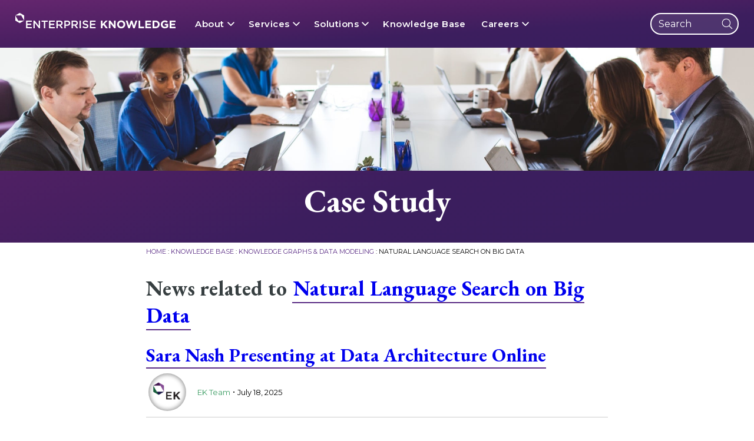

--- FILE ---
content_type: text/html; charset=UTF-8
request_url: https://enterprise-knowledge.com/natural-language-search-on-big-data/news/
body_size: 40322
content:
<!DOCTYPE html>
<html dir="ltr" lang="en-US">
	<head>
		<meta charset="UTF-8" /><script type="text/javascript">(window.NREUM||(NREUM={})).init={ajax:{deny_list:["bam.nr-data.net"]},feature_flags:["soft_nav"]};(window.NREUM||(NREUM={})).loader_config={licenseKey:"NRJS-1b71918e24a0af135fe",applicationID:"1457506659",browserID:"1457507368"};;/*! For license information please see nr-loader-rum-1.308.0.min.js.LICENSE.txt */
(()=>{var e,t,r={163:(e,t,r)=>{"use strict";r.d(t,{j:()=>E});var n=r(384),i=r(1741);var a=r(2555);r(860).K7.genericEvents;const s="experimental.resources",o="register",c=e=>{if(!e||"string"!=typeof e)return!1;try{document.createDocumentFragment().querySelector(e)}catch{return!1}return!0};var d=r(2614),u=r(944),l=r(8122);const f="[data-nr-mask]",g=e=>(0,l.a)(e,(()=>{const e={feature_flags:[],experimental:{allow_registered_children:!1,resources:!1},mask_selector:"*",block_selector:"[data-nr-block]",mask_input_options:{color:!1,date:!1,"datetime-local":!1,email:!1,month:!1,number:!1,range:!1,search:!1,tel:!1,text:!1,time:!1,url:!1,week:!1,textarea:!1,select:!1,password:!0}};return{ajax:{deny_list:void 0,block_internal:!0,enabled:!0,autoStart:!0},api:{get allow_registered_children(){return e.feature_flags.includes(o)||e.experimental.allow_registered_children},set allow_registered_children(t){e.experimental.allow_registered_children=t},duplicate_registered_data:!1},browser_consent_mode:{enabled:!1},distributed_tracing:{enabled:void 0,exclude_newrelic_header:void 0,cors_use_newrelic_header:void 0,cors_use_tracecontext_headers:void 0,allowed_origins:void 0},get feature_flags(){return e.feature_flags},set feature_flags(t){e.feature_flags=t},generic_events:{enabled:!0,autoStart:!0},harvest:{interval:30},jserrors:{enabled:!0,autoStart:!0},logging:{enabled:!0,autoStart:!0},metrics:{enabled:!0,autoStart:!0},obfuscate:void 0,page_action:{enabled:!0},page_view_event:{enabled:!0,autoStart:!0},page_view_timing:{enabled:!0,autoStart:!0},performance:{capture_marks:!1,capture_measures:!1,capture_detail:!0,resources:{get enabled(){return e.feature_flags.includes(s)||e.experimental.resources},set enabled(t){e.experimental.resources=t},asset_types:[],first_party_domains:[],ignore_newrelic:!0}},privacy:{cookies_enabled:!0},proxy:{assets:void 0,beacon:void 0},session:{expiresMs:d.wk,inactiveMs:d.BB},session_replay:{autoStart:!0,enabled:!1,preload:!1,sampling_rate:10,error_sampling_rate:100,collect_fonts:!1,inline_images:!1,fix_stylesheets:!0,mask_all_inputs:!0,get mask_text_selector(){return e.mask_selector},set mask_text_selector(t){c(t)?e.mask_selector="".concat(t,",").concat(f):""===t||null===t?e.mask_selector=f:(0,u.R)(5,t)},get block_class(){return"nr-block"},get ignore_class(){return"nr-ignore"},get mask_text_class(){return"nr-mask"},get block_selector(){return e.block_selector},set block_selector(t){c(t)?e.block_selector+=",".concat(t):""!==t&&(0,u.R)(6,t)},get mask_input_options(){return e.mask_input_options},set mask_input_options(t){t&&"object"==typeof t?e.mask_input_options={...t,password:!0}:(0,u.R)(7,t)}},session_trace:{enabled:!0,autoStart:!0},soft_navigations:{enabled:!0,autoStart:!0},spa:{enabled:!0,autoStart:!0},ssl:void 0,user_actions:{enabled:!0,elementAttributes:["id","className","tagName","type"]}}})());var p=r(6154),m=r(9324);let h=0;const v={buildEnv:m.F3,distMethod:m.Xs,version:m.xv,originTime:p.WN},b={consented:!1},y={appMetadata:{},get consented(){return this.session?.state?.consent||b.consented},set consented(e){b.consented=e},customTransaction:void 0,denyList:void 0,disabled:!1,harvester:void 0,isolatedBacklog:!1,isRecording:!1,loaderType:void 0,maxBytes:3e4,obfuscator:void 0,onerror:void 0,ptid:void 0,releaseIds:{},session:void 0,timeKeeper:void 0,registeredEntities:[],jsAttributesMetadata:{bytes:0},get harvestCount(){return++h}},_=e=>{const t=(0,l.a)(e,y),r=Object.keys(v).reduce((e,t)=>(e[t]={value:v[t],writable:!1,configurable:!0,enumerable:!0},e),{});return Object.defineProperties(t,r)};var w=r(5701);const x=e=>{const t=e.startsWith("http");e+="/",r.p=t?e:"https://"+e};var R=r(7836),k=r(3241);const A={accountID:void 0,trustKey:void 0,agentID:void 0,licenseKey:void 0,applicationID:void 0,xpid:void 0},S=e=>(0,l.a)(e,A),T=new Set;function E(e,t={},r,s){let{init:o,info:c,loader_config:d,runtime:u={},exposed:l=!0}=t;if(!c){const e=(0,n.pV)();o=e.init,c=e.info,d=e.loader_config}e.init=g(o||{}),e.loader_config=S(d||{}),c.jsAttributes??={},p.bv&&(c.jsAttributes.isWorker=!0),e.info=(0,a.D)(c);const f=e.init,m=[c.beacon,c.errorBeacon];T.has(e.agentIdentifier)||(f.proxy.assets&&(x(f.proxy.assets),m.push(f.proxy.assets)),f.proxy.beacon&&m.push(f.proxy.beacon),e.beacons=[...m],function(e){const t=(0,n.pV)();Object.getOwnPropertyNames(i.W.prototype).forEach(r=>{const n=i.W.prototype[r];if("function"!=typeof n||"constructor"===n)return;let a=t[r];e[r]&&!1!==e.exposed&&"micro-agent"!==e.runtime?.loaderType&&(t[r]=(...t)=>{const n=e[r](...t);return a?a(...t):n})})}(e),(0,n.US)("activatedFeatures",w.B)),u.denyList=[...f.ajax.deny_list||[],...f.ajax.block_internal?m:[]],u.ptid=e.agentIdentifier,u.loaderType=r,e.runtime=_(u),T.has(e.agentIdentifier)||(e.ee=R.ee.get(e.agentIdentifier),e.exposed=l,(0,k.W)({agentIdentifier:e.agentIdentifier,drained:!!w.B?.[e.agentIdentifier],type:"lifecycle",name:"initialize",feature:void 0,data:e.config})),T.add(e.agentIdentifier)}},384:(e,t,r)=>{"use strict";r.d(t,{NT:()=>s,US:()=>u,Zm:()=>o,bQ:()=>d,dV:()=>c,pV:()=>l});var n=r(6154),i=r(1863),a=r(1910);const s={beacon:"bam.nr-data.net",errorBeacon:"bam.nr-data.net"};function o(){return n.gm.NREUM||(n.gm.NREUM={}),void 0===n.gm.newrelic&&(n.gm.newrelic=n.gm.NREUM),n.gm.NREUM}function c(){let e=o();return e.o||(e.o={ST:n.gm.setTimeout,SI:n.gm.setImmediate||n.gm.setInterval,CT:n.gm.clearTimeout,XHR:n.gm.XMLHttpRequest,REQ:n.gm.Request,EV:n.gm.Event,PR:n.gm.Promise,MO:n.gm.MutationObserver,FETCH:n.gm.fetch,WS:n.gm.WebSocket},(0,a.i)(...Object.values(e.o))),e}function d(e,t){let r=o();r.initializedAgents??={},t.initializedAt={ms:(0,i.t)(),date:new Date},r.initializedAgents[e]=t}function u(e,t){o()[e]=t}function l(){return function(){let e=o();const t=e.info||{};e.info={beacon:s.beacon,errorBeacon:s.errorBeacon,...t}}(),function(){let e=o();const t=e.init||{};e.init={...t}}(),c(),function(){let e=o();const t=e.loader_config||{};e.loader_config={...t}}(),o()}},782:(e,t,r)=>{"use strict";r.d(t,{T:()=>n});const n=r(860).K7.pageViewTiming},860:(e,t,r)=>{"use strict";r.d(t,{$J:()=>u,K7:()=>c,P3:()=>d,XX:()=>i,Yy:()=>o,df:()=>a,qY:()=>n,v4:()=>s});const n="events",i="jserrors",a="browser/blobs",s="rum",o="browser/logs",c={ajax:"ajax",genericEvents:"generic_events",jserrors:i,logging:"logging",metrics:"metrics",pageAction:"page_action",pageViewEvent:"page_view_event",pageViewTiming:"page_view_timing",sessionReplay:"session_replay",sessionTrace:"session_trace",softNav:"soft_navigations",spa:"spa"},d={[c.pageViewEvent]:1,[c.pageViewTiming]:2,[c.metrics]:3,[c.jserrors]:4,[c.spa]:5,[c.ajax]:6,[c.sessionTrace]:7,[c.softNav]:8,[c.sessionReplay]:9,[c.logging]:10,[c.genericEvents]:11},u={[c.pageViewEvent]:s,[c.pageViewTiming]:n,[c.ajax]:n,[c.spa]:n,[c.softNav]:n,[c.metrics]:i,[c.jserrors]:i,[c.sessionTrace]:a,[c.sessionReplay]:a,[c.logging]:o,[c.genericEvents]:"ins"}},944:(e,t,r)=>{"use strict";r.d(t,{R:()=>i});var n=r(3241);function i(e,t){"function"==typeof console.debug&&(console.debug("New Relic Warning: https://github.com/newrelic/newrelic-browser-agent/blob/main/docs/warning-codes.md#".concat(e),t),(0,n.W)({agentIdentifier:null,drained:null,type:"data",name:"warn",feature:"warn",data:{code:e,secondary:t}}))}},1687:(e,t,r)=>{"use strict";r.d(t,{Ak:()=>d,Ze:()=>f,x3:()=>u});var n=r(3241),i=r(7836),a=r(3606),s=r(860),o=r(2646);const c={};function d(e,t){const r={staged:!1,priority:s.P3[t]||0};l(e),c[e].get(t)||c[e].set(t,r)}function u(e,t){e&&c[e]&&(c[e].get(t)&&c[e].delete(t),p(e,t,!1),c[e].size&&g(e))}function l(e){if(!e)throw new Error("agentIdentifier required");c[e]||(c[e]=new Map)}function f(e="",t="feature",r=!1){if(l(e),!e||!c[e].get(t)||r)return p(e,t);c[e].get(t).staged=!0,g(e)}function g(e){const t=Array.from(c[e]);t.every(([e,t])=>t.staged)&&(t.sort((e,t)=>e[1].priority-t[1].priority),t.forEach(([t])=>{c[e].delete(t),p(e,t)}))}function p(e,t,r=!0){const s=e?i.ee.get(e):i.ee,c=a.i.handlers;if(!s.aborted&&s.backlog&&c){if((0,n.W)({agentIdentifier:e,type:"lifecycle",name:"drain",feature:t}),r){const e=s.backlog[t],r=c[t];if(r){for(let t=0;e&&t<e.length;++t)m(e[t],r);Object.entries(r).forEach(([e,t])=>{Object.values(t||{}).forEach(t=>{t[0]?.on&&t[0]?.context()instanceof o.y&&t[0].on(e,t[1])})})}}s.isolatedBacklog||delete c[t],s.backlog[t]=null,s.emit("drain-"+t,[])}}function m(e,t){var r=e[1];Object.values(t[r]||{}).forEach(t=>{var r=e[0];if(t[0]===r){var n=t[1],i=e[3],a=e[2];n.apply(i,a)}})}},1738:(e,t,r)=>{"use strict";r.d(t,{U:()=>g,Y:()=>f});var n=r(3241),i=r(9908),a=r(1863),s=r(944),o=r(5701),c=r(3969),d=r(8362),u=r(860),l=r(4261);function f(e,t,r,a){const f=a||r;!f||f[e]&&f[e]!==d.d.prototype[e]||(f[e]=function(){(0,i.p)(c.xV,["API/"+e+"/called"],void 0,u.K7.metrics,r.ee),(0,n.W)({agentIdentifier:r.agentIdentifier,drained:!!o.B?.[r.agentIdentifier],type:"data",name:"api",feature:l.Pl+e,data:{}});try{return t.apply(this,arguments)}catch(e){(0,s.R)(23,e)}})}function g(e,t,r,n,s){const o=e.info;null===r?delete o.jsAttributes[t]:o.jsAttributes[t]=r,(s||null===r)&&(0,i.p)(l.Pl+n,[(0,a.t)(),t,r],void 0,"session",e.ee)}},1741:(e,t,r)=>{"use strict";r.d(t,{W:()=>a});var n=r(944),i=r(4261);class a{#e(e,...t){if(this[e]!==a.prototype[e])return this[e](...t);(0,n.R)(35,e)}addPageAction(e,t){return this.#e(i.hG,e,t)}register(e){return this.#e(i.eY,e)}recordCustomEvent(e,t){return this.#e(i.fF,e,t)}setPageViewName(e,t){return this.#e(i.Fw,e,t)}setCustomAttribute(e,t,r){return this.#e(i.cD,e,t,r)}noticeError(e,t){return this.#e(i.o5,e,t)}setUserId(e,t=!1){return this.#e(i.Dl,e,t)}setApplicationVersion(e){return this.#e(i.nb,e)}setErrorHandler(e){return this.#e(i.bt,e)}addRelease(e,t){return this.#e(i.k6,e,t)}log(e,t){return this.#e(i.$9,e,t)}start(){return this.#e(i.d3)}finished(e){return this.#e(i.BL,e)}recordReplay(){return this.#e(i.CH)}pauseReplay(){return this.#e(i.Tb)}addToTrace(e){return this.#e(i.U2,e)}setCurrentRouteName(e){return this.#e(i.PA,e)}interaction(e){return this.#e(i.dT,e)}wrapLogger(e,t,r){return this.#e(i.Wb,e,t,r)}measure(e,t){return this.#e(i.V1,e,t)}consent(e){return this.#e(i.Pv,e)}}},1863:(e,t,r)=>{"use strict";function n(){return Math.floor(performance.now())}r.d(t,{t:()=>n})},1910:(e,t,r)=>{"use strict";r.d(t,{i:()=>a});var n=r(944);const i=new Map;function a(...e){return e.every(e=>{if(i.has(e))return i.get(e);const t="function"==typeof e?e.toString():"",r=t.includes("[native code]"),a=t.includes("nrWrapper");return r||a||(0,n.R)(64,e?.name||t),i.set(e,r),r})}},2555:(e,t,r)=>{"use strict";r.d(t,{D:()=>o,f:()=>s});var n=r(384),i=r(8122);const a={beacon:n.NT.beacon,errorBeacon:n.NT.errorBeacon,licenseKey:void 0,applicationID:void 0,sa:void 0,queueTime:void 0,applicationTime:void 0,ttGuid:void 0,user:void 0,account:void 0,product:void 0,extra:void 0,jsAttributes:{},userAttributes:void 0,atts:void 0,transactionName:void 0,tNamePlain:void 0};function s(e){try{return!!e.licenseKey&&!!e.errorBeacon&&!!e.applicationID}catch(e){return!1}}const o=e=>(0,i.a)(e,a)},2614:(e,t,r)=>{"use strict";r.d(t,{BB:()=>s,H3:()=>n,g:()=>d,iL:()=>c,tS:()=>o,uh:()=>i,wk:()=>a});const n="NRBA",i="SESSION",a=144e5,s=18e5,o={STARTED:"session-started",PAUSE:"session-pause",RESET:"session-reset",RESUME:"session-resume",UPDATE:"session-update"},c={SAME_TAB:"same-tab",CROSS_TAB:"cross-tab"},d={OFF:0,FULL:1,ERROR:2}},2646:(e,t,r)=>{"use strict";r.d(t,{y:()=>n});class n{constructor(e){this.contextId=e}}},2843:(e,t,r)=>{"use strict";r.d(t,{G:()=>a,u:()=>i});var n=r(3878);function i(e,t=!1,r,i){(0,n.DD)("visibilitychange",function(){if(t)return void("hidden"===document.visibilityState&&e());e(document.visibilityState)},r,i)}function a(e,t,r){(0,n.sp)("pagehide",e,t,r)}},3241:(e,t,r)=>{"use strict";r.d(t,{W:()=>a});var n=r(6154);const i="newrelic";function a(e={}){try{n.gm.dispatchEvent(new CustomEvent(i,{detail:e}))}catch(e){}}},3606:(e,t,r)=>{"use strict";r.d(t,{i:()=>a});var n=r(9908);a.on=s;var i=a.handlers={};function a(e,t,r,a){s(a||n.d,i,e,t,r)}function s(e,t,r,i,a){a||(a="feature"),e||(e=n.d);var s=t[a]=t[a]||{};(s[r]=s[r]||[]).push([e,i])}},3878:(e,t,r)=>{"use strict";function n(e,t){return{capture:e,passive:!1,signal:t}}function i(e,t,r=!1,i){window.addEventListener(e,t,n(r,i))}function a(e,t,r=!1,i){document.addEventListener(e,t,n(r,i))}r.d(t,{DD:()=>a,jT:()=>n,sp:()=>i})},3969:(e,t,r)=>{"use strict";r.d(t,{TZ:()=>n,XG:()=>o,rs:()=>i,xV:()=>s,z_:()=>a});const n=r(860).K7.metrics,i="sm",a="cm",s="storeSupportabilityMetrics",o="storeEventMetrics"},4234:(e,t,r)=>{"use strict";r.d(t,{W:()=>a});var n=r(7836),i=r(1687);class a{constructor(e,t){this.agentIdentifier=e,this.ee=n.ee.get(e),this.featureName=t,this.blocked=!1}deregisterDrain(){(0,i.x3)(this.agentIdentifier,this.featureName)}}},4261:(e,t,r)=>{"use strict";r.d(t,{$9:()=>d,BL:()=>o,CH:()=>g,Dl:()=>_,Fw:()=>y,PA:()=>h,Pl:()=>n,Pv:()=>k,Tb:()=>l,U2:()=>a,V1:()=>R,Wb:()=>x,bt:()=>b,cD:()=>v,d3:()=>w,dT:()=>c,eY:()=>p,fF:()=>f,hG:()=>i,k6:()=>s,nb:()=>m,o5:()=>u});const n="api-",i="addPageAction",a="addToTrace",s="addRelease",o="finished",c="interaction",d="log",u="noticeError",l="pauseReplay",f="recordCustomEvent",g="recordReplay",p="register",m="setApplicationVersion",h="setCurrentRouteName",v="setCustomAttribute",b="setErrorHandler",y="setPageViewName",_="setUserId",w="start",x="wrapLogger",R="measure",k="consent"},5289:(e,t,r)=>{"use strict";r.d(t,{GG:()=>s,Qr:()=>c,sB:()=>o});var n=r(3878),i=r(6389);function a(){return"undefined"==typeof document||"complete"===document.readyState}function s(e,t){if(a())return e();const r=(0,i.J)(e),s=setInterval(()=>{a()&&(clearInterval(s),r())},500);(0,n.sp)("load",r,t)}function o(e){if(a())return e();(0,n.DD)("DOMContentLoaded",e)}function c(e){if(a())return e();(0,n.sp)("popstate",e)}},5607:(e,t,r)=>{"use strict";r.d(t,{W:()=>n});const n=(0,r(9566).bz)()},5701:(e,t,r)=>{"use strict";r.d(t,{B:()=>a,t:()=>s});var n=r(3241);const i=new Set,a={};function s(e,t){const r=t.agentIdentifier;a[r]??={},e&&"object"==typeof e&&(i.has(r)||(t.ee.emit("rumresp",[e]),a[r]=e,i.add(r),(0,n.W)({agentIdentifier:r,loaded:!0,drained:!0,type:"lifecycle",name:"load",feature:void 0,data:e})))}},6154:(e,t,r)=>{"use strict";r.d(t,{OF:()=>c,RI:()=>i,WN:()=>u,bv:()=>a,eN:()=>l,gm:()=>s,mw:()=>o,sb:()=>d});var n=r(1863);const i="undefined"!=typeof window&&!!window.document,a="undefined"!=typeof WorkerGlobalScope&&("undefined"!=typeof self&&self instanceof WorkerGlobalScope&&self.navigator instanceof WorkerNavigator||"undefined"!=typeof globalThis&&globalThis instanceof WorkerGlobalScope&&globalThis.navigator instanceof WorkerNavigator),s=i?window:"undefined"!=typeof WorkerGlobalScope&&("undefined"!=typeof self&&self instanceof WorkerGlobalScope&&self||"undefined"!=typeof globalThis&&globalThis instanceof WorkerGlobalScope&&globalThis),o=Boolean("hidden"===s?.document?.visibilityState),c=/iPad|iPhone|iPod/.test(s.navigator?.userAgent),d=c&&"undefined"==typeof SharedWorker,u=((()=>{const e=s.navigator?.userAgent?.match(/Firefox[/\s](\d+\.\d+)/);Array.isArray(e)&&e.length>=2&&e[1]})(),Date.now()-(0,n.t)()),l=()=>"undefined"!=typeof PerformanceNavigationTiming&&s?.performance?.getEntriesByType("navigation")?.[0]?.responseStart},6389:(e,t,r)=>{"use strict";function n(e,t=500,r={}){const n=r?.leading||!1;let i;return(...r)=>{n&&void 0===i&&(e.apply(this,r),i=setTimeout(()=>{i=clearTimeout(i)},t)),n||(clearTimeout(i),i=setTimeout(()=>{e.apply(this,r)},t))}}function i(e){let t=!1;return(...r)=>{t||(t=!0,e.apply(this,r))}}r.d(t,{J:()=>i,s:()=>n})},6630:(e,t,r)=>{"use strict";r.d(t,{T:()=>n});const n=r(860).K7.pageViewEvent},7699:(e,t,r)=>{"use strict";r.d(t,{It:()=>a,KC:()=>o,No:()=>i,qh:()=>s});var n=r(860);const i=16e3,a=1e6,s="SESSION_ERROR",o={[n.K7.logging]:!0,[n.K7.genericEvents]:!1,[n.K7.jserrors]:!1,[n.K7.ajax]:!1}},7836:(e,t,r)=>{"use strict";r.d(t,{P:()=>o,ee:()=>c});var n=r(384),i=r(8990),a=r(2646),s=r(5607);const o="nr@context:".concat(s.W),c=function e(t,r){var n={},s={},u={},l=!1;try{l=16===r.length&&d.initializedAgents?.[r]?.runtime.isolatedBacklog}catch(e){}var f={on:p,addEventListener:p,removeEventListener:function(e,t){var r=n[e];if(!r)return;for(var i=0;i<r.length;i++)r[i]===t&&r.splice(i,1)},emit:function(e,r,n,i,a){!1!==a&&(a=!0);if(c.aborted&&!i)return;t&&a&&t.emit(e,r,n);var o=g(n);m(e).forEach(e=>{e.apply(o,r)});var d=v()[s[e]];d&&d.push([f,e,r,o]);return o},get:h,listeners:m,context:g,buffer:function(e,t){const r=v();if(t=t||"feature",f.aborted)return;Object.entries(e||{}).forEach(([e,n])=>{s[n]=t,t in r||(r[t]=[])})},abort:function(){f._aborted=!0,Object.keys(f.backlog).forEach(e=>{delete f.backlog[e]})},isBuffering:function(e){return!!v()[s[e]]},debugId:r,backlog:l?{}:t&&"object"==typeof t.backlog?t.backlog:{},isolatedBacklog:l};return Object.defineProperty(f,"aborted",{get:()=>{let e=f._aborted||!1;return e||(t&&(e=t.aborted),e)}}),f;function g(e){return e&&e instanceof a.y?e:e?(0,i.I)(e,o,()=>new a.y(o)):new a.y(o)}function p(e,t){n[e]=m(e).concat(t)}function m(e){return n[e]||[]}function h(t){return u[t]=u[t]||e(f,t)}function v(){return f.backlog}}(void 0,"globalEE"),d=(0,n.Zm)();d.ee||(d.ee=c)},8122:(e,t,r)=>{"use strict";r.d(t,{a:()=>i});var n=r(944);function i(e,t){try{if(!e||"object"!=typeof e)return(0,n.R)(3);if(!t||"object"!=typeof t)return(0,n.R)(4);const r=Object.create(Object.getPrototypeOf(t),Object.getOwnPropertyDescriptors(t)),a=0===Object.keys(r).length?e:r;for(let s in a)if(void 0!==e[s])try{if(null===e[s]){r[s]=null;continue}Array.isArray(e[s])&&Array.isArray(t[s])?r[s]=Array.from(new Set([...e[s],...t[s]])):"object"==typeof e[s]&&"object"==typeof t[s]?r[s]=i(e[s],t[s]):r[s]=e[s]}catch(e){r[s]||(0,n.R)(1,e)}return r}catch(e){(0,n.R)(2,e)}}},8362:(e,t,r)=>{"use strict";r.d(t,{d:()=>a});var n=r(9566),i=r(1741);class a extends i.W{agentIdentifier=(0,n.LA)(16)}},8374:(e,t,r)=>{r.nc=(()=>{try{return document?.currentScript?.nonce}catch(e){}return""})()},8990:(e,t,r)=>{"use strict";r.d(t,{I:()=>i});var n=Object.prototype.hasOwnProperty;function i(e,t,r){if(n.call(e,t))return e[t];var i=r();if(Object.defineProperty&&Object.keys)try{return Object.defineProperty(e,t,{value:i,writable:!0,enumerable:!1}),i}catch(e){}return e[t]=i,i}},9324:(e,t,r)=>{"use strict";r.d(t,{F3:()=>i,Xs:()=>a,xv:()=>n});const n="1.308.0",i="PROD",a="CDN"},9566:(e,t,r)=>{"use strict";r.d(t,{LA:()=>o,bz:()=>s});var n=r(6154);const i="xxxxxxxx-xxxx-4xxx-yxxx-xxxxxxxxxxxx";function a(e,t){return e?15&e[t]:16*Math.random()|0}function s(){const e=n.gm?.crypto||n.gm?.msCrypto;let t,r=0;return e&&e.getRandomValues&&(t=e.getRandomValues(new Uint8Array(30))),i.split("").map(e=>"x"===e?a(t,r++).toString(16):"y"===e?(3&a()|8).toString(16):e).join("")}function o(e){const t=n.gm?.crypto||n.gm?.msCrypto;let r,i=0;t&&t.getRandomValues&&(r=t.getRandomValues(new Uint8Array(e)));const s=[];for(var o=0;o<e;o++)s.push(a(r,i++).toString(16));return s.join("")}},9908:(e,t,r)=>{"use strict";r.d(t,{d:()=>n,p:()=>i});var n=r(7836).ee.get("handle");function i(e,t,r,i,a){a?(a.buffer([e],i),a.emit(e,t,r)):(n.buffer([e],i),n.emit(e,t,r))}}},n={};function i(e){var t=n[e];if(void 0!==t)return t.exports;var a=n[e]={exports:{}};return r[e](a,a.exports,i),a.exports}i.m=r,i.d=(e,t)=>{for(var r in t)i.o(t,r)&&!i.o(e,r)&&Object.defineProperty(e,r,{enumerable:!0,get:t[r]})},i.f={},i.e=e=>Promise.all(Object.keys(i.f).reduce((t,r)=>(i.f[r](e,t),t),[])),i.u=e=>"nr-rum-1.308.0.min.js",i.o=(e,t)=>Object.prototype.hasOwnProperty.call(e,t),e={},t="NRBA-1.308.0.PROD:",i.l=(r,n,a,s)=>{if(e[r])e[r].push(n);else{var o,c;if(void 0!==a)for(var d=document.getElementsByTagName("script"),u=0;u<d.length;u++){var l=d[u];if(l.getAttribute("src")==r||l.getAttribute("data-webpack")==t+a){o=l;break}}if(!o){c=!0;var f={296:"sha512-+MIMDsOcckGXa1EdWHqFNv7P+JUkd5kQwCBr3KE6uCvnsBNUrdSt4a/3/L4j4TxtnaMNjHpza2/erNQbpacJQA=="};(o=document.createElement("script")).charset="utf-8",i.nc&&o.setAttribute("nonce",i.nc),o.setAttribute("data-webpack",t+a),o.src=r,0!==o.src.indexOf(window.location.origin+"/")&&(o.crossOrigin="anonymous"),f[s]&&(o.integrity=f[s])}e[r]=[n];var g=(t,n)=>{o.onerror=o.onload=null,clearTimeout(p);var i=e[r];if(delete e[r],o.parentNode&&o.parentNode.removeChild(o),i&&i.forEach(e=>e(n)),t)return t(n)},p=setTimeout(g.bind(null,void 0,{type:"timeout",target:o}),12e4);o.onerror=g.bind(null,o.onerror),o.onload=g.bind(null,o.onload),c&&document.head.appendChild(o)}},i.r=e=>{"undefined"!=typeof Symbol&&Symbol.toStringTag&&Object.defineProperty(e,Symbol.toStringTag,{value:"Module"}),Object.defineProperty(e,"__esModule",{value:!0})},i.p="https://js-agent.newrelic.com/",(()=>{var e={374:0,840:0};i.f.j=(t,r)=>{var n=i.o(e,t)?e[t]:void 0;if(0!==n)if(n)r.push(n[2]);else{var a=new Promise((r,i)=>n=e[t]=[r,i]);r.push(n[2]=a);var s=i.p+i.u(t),o=new Error;i.l(s,r=>{if(i.o(e,t)&&(0!==(n=e[t])&&(e[t]=void 0),n)){var a=r&&("load"===r.type?"missing":r.type),s=r&&r.target&&r.target.src;o.message="Loading chunk "+t+" failed: ("+a+": "+s+")",o.name="ChunkLoadError",o.type=a,o.request=s,n[1](o)}},"chunk-"+t,t)}};var t=(t,r)=>{var n,a,[s,o,c]=r,d=0;if(s.some(t=>0!==e[t])){for(n in o)i.o(o,n)&&(i.m[n]=o[n]);if(c)c(i)}for(t&&t(r);d<s.length;d++)a=s[d],i.o(e,a)&&e[a]&&e[a][0](),e[a]=0},r=self["webpackChunk:NRBA-1.308.0.PROD"]=self["webpackChunk:NRBA-1.308.0.PROD"]||[];r.forEach(t.bind(null,0)),r.push=t.bind(null,r.push.bind(r))})(),(()=>{"use strict";i(8374);var e=i(8362),t=i(860);const r=Object.values(t.K7);var n=i(163);var a=i(9908),s=i(1863),o=i(4261),c=i(1738);var d=i(1687),u=i(4234),l=i(5289),f=i(6154),g=i(944),p=i(384);const m=e=>f.RI&&!0===e?.privacy.cookies_enabled;function h(e){return!!(0,p.dV)().o.MO&&m(e)&&!0===e?.session_trace.enabled}var v=i(6389),b=i(7699);class y extends u.W{constructor(e,t){super(e.agentIdentifier,t),this.agentRef=e,this.abortHandler=void 0,this.featAggregate=void 0,this.loadedSuccessfully=void 0,this.onAggregateImported=new Promise(e=>{this.loadedSuccessfully=e}),this.deferred=Promise.resolve(),!1===e.init[this.featureName].autoStart?this.deferred=new Promise((t,r)=>{this.ee.on("manual-start-all",(0,v.J)(()=>{(0,d.Ak)(e.agentIdentifier,this.featureName),t()}))}):(0,d.Ak)(e.agentIdentifier,t)}importAggregator(e,t,r={}){if(this.featAggregate)return;const n=async()=>{let n;await this.deferred;try{if(m(e.init)){const{setupAgentSession:t}=await i.e(296).then(i.bind(i,3305));n=t(e)}}catch(e){(0,g.R)(20,e),this.ee.emit("internal-error",[e]),(0,a.p)(b.qh,[e],void 0,this.featureName,this.ee)}try{if(!this.#t(this.featureName,n,e.init))return(0,d.Ze)(this.agentIdentifier,this.featureName),void this.loadedSuccessfully(!1);const{Aggregate:i}=await t();this.featAggregate=new i(e,r),e.runtime.harvester.initializedAggregates.push(this.featAggregate),this.loadedSuccessfully(!0)}catch(e){(0,g.R)(34,e),this.abortHandler?.(),(0,d.Ze)(this.agentIdentifier,this.featureName,!0),this.loadedSuccessfully(!1),this.ee&&this.ee.abort()}};f.RI?(0,l.GG)(()=>n(),!0):n()}#t(e,r,n){if(this.blocked)return!1;switch(e){case t.K7.sessionReplay:return h(n)&&!!r;case t.K7.sessionTrace:return!!r;default:return!0}}}var _=i(6630),w=i(2614),x=i(3241);class R extends y{static featureName=_.T;constructor(e){var t;super(e,_.T),this.setupInspectionEvents(e.agentIdentifier),t=e,(0,c.Y)(o.Fw,function(e,r){"string"==typeof e&&("/"!==e.charAt(0)&&(e="/"+e),t.runtime.customTransaction=(r||"http://custom.transaction")+e,(0,a.p)(o.Pl+o.Fw,[(0,s.t)()],void 0,void 0,t.ee))},t),this.importAggregator(e,()=>i.e(296).then(i.bind(i,3943)))}setupInspectionEvents(e){const t=(t,r)=>{t&&(0,x.W)({agentIdentifier:e,timeStamp:t.timeStamp,loaded:"complete"===t.target.readyState,type:"window",name:r,data:t.target.location+""})};(0,l.sB)(e=>{t(e,"DOMContentLoaded")}),(0,l.GG)(e=>{t(e,"load")}),(0,l.Qr)(e=>{t(e,"navigate")}),this.ee.on(w.tS.UPDATE,(t,r)=>{(0,x.W)({agentIdentifier:e,type:"lifecycle",name:"session",data:r})})}}class k extends e.d{constructor(e){var t;(super(),f.gm)?(this.features={},(0,p.bQ)(this.agentIdentifier,this),this.desiredFeatures=new Set(e.features||[]),this.desiredFeatures.add(R),(0,n.j)(this,e,e.loaderType||"agent"),t=this,(0,c.Y)(o.cD,function(e,r,n=!1){if("string"==typeof e){if(["string","number","boolean"].includes(typeof r)||null===r)return(0,c.U)(t,e,r,o.cD,n);(0,g.R)(40,typeof r)}else(0,g.R)(39,typeof e)},t),function(e){(0,c.Y)(o.Dl,function(t,r=!1){if("string"!=typeof t&&null!==t)return void(0,g.R)(41,typeof t);const n=e.info.jsAttributes["enduser.id"];r&&null!=n&&n!==t?(0,a.p)(o.Pl+"setUserIdAndResetSession",[t],void 0,"session",e.ee):(0,c.U)(e,"enduser.id",t,o.Dl,!0)},e)}(this),function(e){(0,c.Y)(o.nb,function(t){if("string"==typeof t||null===t)return(0,c.U)(e,"application.version",t,o.nb,!1);(0,g.R)(42,typeof t)},e)}(this),function(e){(0,c.Y)(o.d3,function(){e.ee.emit("manual-start-all")},e)}(this),function(e){(0,c.Y)(o.Pv,function(t=!0){if("boolean"==typeof t){if((0,a.p)(o.Pl+o.Pv,[t],void 0,"session",e.ee),e.runtime.consented=t,t){const t=e.features.page_view_event;t.onAggregateImported.then(e=>{const r=t.featAggregate;e&&!r.sentRum&&r.sendRum()})}}else(0,g.R)(65,typeof t)},e)}(this),this.run()):(0,g.R)(21)}get config(){return{info:this.info,init:this.init,loader_config:this.loader_config,runtime:this.runtime}}get api(){return this}run(){try{const e=function(e){const t={};return r.forEach(r=>{t[r]=!!e[r]?.enabled}),t}(this.init),n=[...this.desiredFeatures];n.sort((e,r)=>t.P3[e.featureName]-t.P3[r.featureName]),n.forEach(r=>{if(!e[r.featureName]&&r.featureName!==t.K7.pageViewEvent)return;if(r.featureName===t.K7.spa)return void(0,g.R)(67);const n=function(e){switch(e){case t.K7.ajax:return[t.K7.jserrors];case t.K7.sessionTrace:return[t.K7.ajax,t.K7.pageViewEvent];case t.K7.sessionReplay:return[t.K7.sessionTrace];case t.K7.pageViewTiming:return[t.K7.pageViewEvent];default:return[]}}(r.featureName).filter(e=>!(e in this.features));n.length>0&&(0,g.R)(36,{targetFeature:r.featureName,missingDependencies:n}),this.features[r.featureName]=new r(this)})}catch(e){(0,g.R)(22,e);for(const e in this.features)this.features[e].abortHandler?.();const t=(0,p.Zm)();delete t.initializedAgents[this.agentIdentifier]?.features,delete this.sharedAggregator;return t.ee.get(this.agentIdentifier).abort(),!1}}}var A=i(2843),S=i(782);class T extends y{static featureName=S.T;constructor(e){super(e,S.T),f.RI&&((0,A.u)(()=>(0,a.p)("docHidden",[(0,s.t)()],void 0,S.T,this.ee),!0),(0,A.G)(()=>(0,a.p)("winPagehide",[(0,s.t)()],void 0,S.T,this.ee)),this.importAggregator(e,()=>i.e(296).then(i.bind(i,2117))))}}var E=i(3969);class I extends y{static featureName=E.TZ;constructor(e){super(e,E.TZ),f.RI&&document.addEventListener("securitypolicyviolation",e=>{(0,a.p)(E.xV,["Generic/CSPViolation/Detected"],void 0,this.featureName,this.ee)}),this.importAggregator(e,()=>i.e(296).then(i.bind(i,9623)))}}new k({features:[R,T,I],loaderType:"lite"})})()})();</script>
<script type="text/javascript">
/* <![CDATA[ */
 var gform;gform||(document.addEventListener("gform_main_scripts_loaded",function(){gform.scriptsLoaded=!0}),document.addEventListener("gform/theme/scripts_loaded",function(){gform.themeScriptsLoaded=!0}),window.addEventListener("DOMContentLoaded",function(){gform.domLoaded=!0}),gform={domLoaded:!1,scriptsLoaded:!1,themeScriptsLoaded:!1,isFormEditor:()=>"function"==typeof InitializeEditor,callIfLoaded:function(o){return!(!gform.domLoaded||!gform.scriptsLoaded||!gform.themeScriptsLoaded&&!gform.isFormEditor()||(gform.isFormEditor()&&console.warn("The use of gform.initializeOnLoaded() is deprecated in the form editor context and will be removed in Gravity Forms 3.1."),o(),0))},initializeOnLoaded:function(o){gform.callIfLoaded(o)||(document.addEventListener("gform_main_scripts_loaded",()=>{gform.scriptsLoaded=!0,gform.callIfLoaded(o)}),document.addEventListener("gform/theme/scripts_loaded",()=>{gform.themeScriptsLoaded=!0,gform.callIfLoaded(o)}),window.addEventListener("DOMContentLoaded",()=>{gform.domLoaded=!0,gform.callIfLoaded(o)}))},hooks:{action:{},filter:{}},addAction:function(o,r,e,t){gform.addHook("action",o,r,e,t)},addFilter:function(o,r,e,t){gform.addHook("filter",o,r,e,t)},doAction:function(o){gform.doHook("action",o,arguments)},applyFilters:function(o){return gform.doHook("filter",o,arguments)},removeAction:function(o,r){gform.removeHook("action",o,r)},removeFilter:function(o,r,e){gform.removeHook("filter",o,r,e)},addHook:function(o,r,e,t,n){null==gform.hooks[o][r]&&(gform.hooks[o][r]=[]);var d=gform.hooks[o][r];null==n&&(n=r+"_"+d.length),gform.hooks[o][r].push({tag:n,callable:e,priority:t=null==t?10:t})},doHook:function(r,o,e){var t;if(e=Array.prototype.slice.call(e,1),null!=gform.hooks[r][o]&&((o=gform.hooks[r][o]).sort(function(o,r){return o.priority-r.priority}),o.forEach(function(o){"function"!=typeof(t=o.callable)&&(t=window[t]),"action"==r?t.apply(null,e):e[0]=t.apply(null,e)})),"filter"==r)return e[0]},removeHook:function(o,r,t,n){var e;null!=gform.hooks[o][r]&&(e=(e=gform.hooks[o][r]).filter(function(o,r,e){return!!(null!=n&&n!=o.tag||null!=t&&t!=o.priority)}),gform.hooks[o][r]=e)}}); 
/* ]]> */
</script>

		<meta name="viewport" content="width=device-width, initial-scale=1.0">
    <meta name="apple-mobile-web-app-title" content="EK">
    <meta name="apple-mobile-web-app-status-bar-style" content="#5A2C85">
    <meta name="theme-color" content="#5A2C85">
    <link rel="preconnect" href="https://fonts.googleapis.com">
    <link rel="preconnect" href="https://fonts.gstatic.com" crossorigin>
    <link href="https://fonts.googleapis.com/css2?family=EB+Garamond:ital,wght@0,400;0,700;1,400;1,700&family=Montserrat:ital,wght@0,400;0,600;0,700;1,400;1,600;1,700&display=swap" rel="stylesheet">
	
		<meta name='robots' content='index, follow, max-image-preview:large, max-snippet:-1, max-video-preview:-1' />
	<style>img:is([sizes="auto" i], [sizes^="auto," i]) { contain-intrinsic-size: 3000px 1500px }</style>
	
	<!-- This site is optimized with the Yoast SEO plugin v24.6 - https://yoast.com/wordpress/plugins/seo/ -->
	<title>Natural Language Search on Big Data - Enterprise Knowledge</title>
	<meta name="description" content="EK leveraged semantic Natural Language Processing (NLP) capabilities to dynamically generate the data queries that answer business questions." />
	<link rel="canonical" href="https://enterprise-knowledge.com/natural-language-search-on-big-data/" />
	<meta property="og:locale" content="en_US" />
	<meta property="og:type" content="article" />
	<meta property="og:title" content="Natural Language Search on Big Data - Enterprise Knowledge" />
	<meta property="og:description" content="EK leveraged semantic Natural Language Processing (NLP) capabilities to dynamically generate the data queries that answer business questions." />
	<meta property="og:url" content="https://enterprise-knowledge.com/natural-language-search-on-big-data/" />
	<meta property="og:site_name" content="Enterprise Knowledge" />
	<meta property="article:publisher" content="https://www.facebook.com/Enterprise-Knowledge-359618484181651/" />
	<meta property="article:published_time" content="2020-05-12T13:00:14+00:00" />
	<meta property="article:modified_time" content="2025-11-17T21:39:36+00:00" />
	<meta property="og:image" content="https://enterprise-knowledge.com/wp-content/uploads/2020/04/Challenge-01.png" />
	<meta property="og:image:width" content="771" />
	<meta property="og:image:height" content="771" />
	<meta property="og:image:type" content="image/png" />
	<meta name="author" content="EK Team" />
	<meta name="twitter:card" content="summary_large_image" />
	<meta name="twitter:creator" content="@EKConsulting" />
	<meta name="twitter:site" content="@EKConsulting" />
	<meta name="twitter:label1" content="Written by" />
	<meta name="twitter:data1" content="EK Team" />
	<meta name="twitter:label2" content="Est. reading time" />
	<meta name="twitter:data2" content="4 minutes" />
	<script type="application/ld+json" class="yoast-schema-graph">{"@context":"https://schema.org","@graph":[{"@type":"Article","@id":"https://enterprise-knowledge.com/natural-language-search-on-big-data/#article","isPartOf":{"@id":"https://enterprise-knowledge.com/natural-language-search-on-big-data/"},"author":{"name":"EK Team","@id":"https://enterprise-knowledge.com/#/schema/person/fe4c950023b0a2d4ea9057f16c70a16c"},"headline":"Natural Language Search on Big Data","datePublished":"2020-05-12T13:00:14+00:00","dateModified":"2025-11-17T21:39:36+00:00","mainEntityOfPage":{"@id":"https://enterprise-knowledge.com/natural-language-search-on-big-data/"},"wordCount":539,"publisher":{"@id":"https://enterprise-knowledge.com/#organization"},"image":{"@id":"https://enterprise-knowledge.com/natural-language-search-on-big-data/#primaryimage"},"thumbnailUrl":"https://enterprise-knowledge.com/wp-content/uploads/2020/04/Challenge-01.png","keywords":["AI","artificial intelligence","knowledge graph","natural language processing","NLP","Ontology","semantic data layer"],"articleSection":["Knowledge Graphs &amp; Data Modeling"],"inLanguage":"en-US"},{"@type":"WebPage","@id":"https://enterprise-knowledge.com/natural-language-search-on-big-data/","url":"https://enterprise-knowledge.com/natural-language-search-on-big-data/","name":"Natural Language Search on Big Data - Enterprise Knowledge","isPartOf":{"@id":"https://enterprise-knowledge.com/#website"},"primaryImageOfPage":{"@id":"https://enterprise-knowledge.com/natural-language-search-on-big-data/#primaryimage"},"image":{"@id":"https://enterprise-knowledge.com/natural-language-search-on-big-data/#primaryimage"},"thumbnailUrl":"https://enterprise-knowledge.com/wp-content/uploads/2020/04/Challenge-01.png","datePublished":"2020-05-12T13:00:14+00:00","dateModified":"2025-11-17T21:39:36+00:00","description":"EK leveraged semantic Natural Language Processing (NLP) capabilities to dynamically generate the data queries that answer business questions.","breadcrumb":{"@id":"https://enterprise-knowledge.com/natural-language-search-on-big-data/#breadcrumb"},"inLanguage":"en-US","potentialAction":[{"@type":"ReadAction","target":["https://enterprise-knowledge.com/natural-language-search-on-big-data/"]}]},{"@type":"ImageObject","inLanguage":"en-US","@id":"https://enterprise-knowledge.com/natural-language-search-on-big-data/#primaryimage","url":"https://enterprise-knowledge.com/wp-content/uploads/2020/04/Challenge-01.png","contentUrl":"https://enterprise-knowledge.com/wp-content/uploads/2020/04/Challenge-01.png","width":771,"height":771},{"@type":"BreadcrumbList","@id":"https://enterprise-knowledge.com/natural-language-search-on-big-data/#breadcrumb","itemListElement":[{"@type":"ListItem","position":1,"name":"Home","item":"https://enterprise-knowledge.com/"},{"@type":"ListItem","position":2,"name":"Knowledge Base","item":"https://enterprise-knowledge.com/knowledge-base/"},{"@type":"ListItem","position":3,"name":"Natural Language Search on Big Data"}]},{"@type":"WebSite","@id":"https://enterprise-knowledge.com/#website","url":"https://enterprise-knowledge.com/","name":"Enterprise Knowledge","description":"","publisher":{"@id":"https://enterprise-knowledge.com/#organization"},"potentialAction":[{"@type":"SearchAction","target":{"@type":"EntryPoint","urlTemplate":"https://enterprise-knowledge.com/?s={search_term_string}"},"query-input":{"@type":"PropertyValueSpecification","valueRequired":true,"valueName":"search_term_string"}}],"inLanguage":"en-US"},{"@type":"Organization","@id":"https://enterprise-knowledge.com/#organization","name":"Enterprise Knowledge","url":"https://enterprise-knowledge.com/","logo":{"@type":"ImageObject","inLanguage":"en-US","@id":"https://enterprise-knowledge.com/#/schema/logo/image/","url":"https://enterprise-knowledge.com/wp-content/uploads/2013/09/favicon.jpg","contentUrl":"https://enterprise-knowledge.com/wp-content/uploads/2013/09/favicon.jpg","width":69,"height":69,"caption":"Enterprise Knowledge"},"image":{"@id":"https://enterprise-knowledge.com/#/schema/logo/image/"},"sameAs":["https://www.facebook.com/Enterprise-Knowledge-359618484181651/","https://x.com/EKConsulting","https://www.linkedin.com/company/enterprise-knowledge-llc"]},{"@type":"Person","@id":"https://enterprise-knowledge.com/#/schema/person/fe4c950023b0a2d4ea9057f16c70a16c","name":"EK Team","image":{"@type":"ImageObject","inLanguage":"en-US","@id":"https://enterprise-knowledge.com/#/schema/person/image/11955f4cea9ef25d7e2fbc5bf76ce329","url":"https://enterprise-knowledge.com/wp-content/uploads/2025/06/avatar_user_17_1749066222-96x96.png","contentUrl":"https://enterprise-knowledge.com/wp-content/uploads/2025/06/avatar_user_17_1749066222-96x96.png","caption":"EK Team"},"description":"A services firm that integrates Knowledge Management, Information Management, Information Technology, and Agile Approaches to deliver comprehensive solutions. Our mission is to form true partnerships with our clients, listening and collaborating to create tailored, practical, and results-oriented solutions that enable them to thrive and adapt to changing needs.","url":"https://enterprise-knowledge.com/author/enterprise-knowledge/"}]}</script>
	<!-- / Yoast SEO plugin. -->


<link rel='dns-prefetch' href='//www.googletagmanager.com' />
<link rel='dns-prefetch' href='//use.fontawesome.com' />
<link rel="alternate" type="application/rss+xml" title="Enterprise Knowledge &raquo; Feed" href="https://enterprise-knowledge.com/feed/" />
<link rel="alternate" type="application/rss+xml" title="Enterprise Knowledge &raquo; Comments Feed" href="https://enterprise-knowledge.com/comments/feed/" />
<script type="text/javascript">
/* <![CDATA[ */
window._wpemojiSettings = {"baseUrl":"https:\/\/s.w.org\/images\/core\/emoji\/16.0.1\/72x72\/","ext":".png","svgUrl":"https:\/\/s.w.org\/images\/core\/emoji\/16.0.1\/svg\/","svgExt":".svg","source":{"concatemoji":"https:\/\/enterprise-knowledge.com\/wp-includes\/js\/wp-emoji-release.min.js?ver=6.8.2"}};
/*! This file is auto-generated */
!function(s,n){var o,i,e;function c(e){try{var t={supportTests:e,timestamp:(new Date).valueOf()};sessionStorage.setItem(o,JSON.stringify(t))}catch(e){}}function p(e,t,n){e.clearRect(0,0,e.canvas.width,e.canvas.height),e.fillText(t,0,0);var t=new Uint32Array(e.getImageData(0,0,e.canvas.width,e.canvas.height).data),a=(e.clearRect(0,0,e.canvas.width,e.canvas.height),e.fillText(n,0,0),new Uint32Array(e.getImageData(0,0,e.canvas.width,e.canvas.height).data));return t.every(function(e,t){return e===a[t]})}function u(e,t){e.clearRect(0,0,e.canvas.width,e.canvas.height),e.fillText(t,0,0);for(var n=e.getImageData(16,16,1,1),a=0;a<n.data.length;a++)if(0!==n.data[a])return!1;return!0}function f(e,t,n,a){switch(t){case"flag":return n(e,"\ud83c\udff3\ufe0f\u200d\u26a7\ufe0f","\ud83c\udff3\ufe0f\u200b\u26a7\ufe0f")?!1:!n(e,"\ud83c\udde8\ud83c\uddf6","\ud83c\udde8\u200b\ud83c\uddf6")&&!n(e,"\ud83c\udff4\udb40\udc67\udb40\udc62\udb40\udc65\udb40\udc6e\udb40\udc67\udb40\udc7f","\ud83c\udff4\u200b\udb40\udc67\u200b\udb40\udc62\u200b\udb40\udc65\u200b\udb40\udc6e\u200b\udb40\udc67\u200b\udb40\udc7f");case"emoji":return!a(e,"\ud83e\udedf")}return!1}function g(e,t,n,a){var r="undefined"!=typeof WorkerGlobalScope&&self instanceof WorkerGlobalScope?new OffscreenCanvas(300,150):s.createElement("canvas"),o=r.getContext("2d",{willReadFrequently:!0}),i=(o.textBaseline="top",o.font="600 32px Arial",{});return e.forEach(function(e){i[e]=t(o,e,n,a)}),i}function t(e){var t=s.createElement("script");t.src=e,t.defer=!0,s.head.appendChild(t)}"undefined"!=typeof Promise&&(o="wpEmojiSettingsSupports",i=["flag","emoji"],n.supports={everything:!0,everythingExceptFlag:!0},e=new Promise(function(e){s.addEventListener("DOMContentLoaded",e,{once:!0})}),new Promise(function(t){var n=function(){try{var e=JSON.parse(sessionStorage.getItem(o));if("object"==typeof e&&"number"==typeof e.timestamp&&(new Date).valueOf()<e.timestamp+604800&&"object"==typeof e.supportTests)return e.supportTests}catch(e){}return null}();if(!n){if("undefined"!=typeof Worker&&"undefined"!=typeof OffscreenCanvas&&"undefined"!=typeof URL&&URL.createObjectURL&&"undefined"!=typeof Blob)try{var e="postMessage("+g.toString()+"("+[JSON.stringify(i),f.toString(),p.toString(),u.toString()].join(",")+"));",a=new Blob([e],{type:"text/javascript"}),r=new Worker(URL.createObjectURL(a),{name:"wpTestEmojiSupports"});return void(r.onmessage=function(e){c(n=e.data),r.terminate(),t(n)})}catch(e){}c(n=g(i,f,p,u))}t(n)}).then(function(e){for(var t in e)n.supports[t]=e[t],n.supports.everything=n.supports.everything&&n.supports[t],"flag"!==t&&(n.supports.everythingExceptFlag=n.supports.everythingExceptFlag&&n.supports[t]);n.supports.everythingExceptFlag=n.supports.everythingExceptFlag&&!n.supports.flag,n.DOMReady=!1,n.readyCallback=function(){n.DOMReady=!0}}).then(function(){return e}).then(function(){var e;n.supports.everything||(n.readyCallback(),(e=n.source||{}).concatemoji?t(e.concatemoji):e.wpemoji&&e.twemoji&&(t(e.twemoji),t(e.wpemoji)))}))}((window,document),window._wpemojiSettings);
/* ]]> */
</script>
<style id='wp-emoji-styles-inline-css' type='text/css'>

	img.wp-smiley, img.emoji {
		display: inline !important;
		border: none !important;
		box-shadow: none !important;
		height: 1em !important;
		width: 1em !important;
		margin: 0 0.07em !important;
		vertical-align: -0.1em !important;
		background: none !important;
		padding: 0 !important;
	}
</style>
<link rel='stylesheet' id='wp-block-library-css' href='https://enterprise-knowledge.com/wp-includes/css/dist/block-library/style.min.css?ver=6.8.2' type='text/css' media='all' />
<style id='wp-block-library-inline-css' type='text/css'>
.wp-block-group.is-style-on-purple { 
			background: var(--wp--preset--gradient--d-purple);
			width: auto;
			color: var(--wp--preset--color--white);
			padding-top: 4rem;
			padding-bottom: 4rem;
		}
		.wp-block-group.is-style-on-purple:not(.block-editor-block-list__block) {
			margin-left: calc( 50% - 50vw );
			margin-right: calc( 50% - 50vw );
		}
		.wp-block-group.is-style-on-purple > *:not(.wp-block-image) {
			margin-left: auto;
			margin-right: auto;
		}
		.wp-block-group.is-style-on-purple > div.wp-block-image {
			max-width: 100vw;
			width: 100vw;
		}
		.wp-block-group.is-style-on-purple > div.wp-block-image img {
			object-fit: cover;
			max-height: min(48vh,450px);
		}
		.wp-block-group.is-style-on-purple > .wp-block-media-text {
			grid-template-columns: 1fr 1fr;
			width: 100vw !important;
			max-width: 100vw;
			align-content: center;
		}
		@media (max-width: 600px ) {
			.wp-block-group.is-style-on-purple .wp-block-media-text {	
				gap: 1rem;
			}
		}
		.wp-block-group.is-style-on-purple:not(.block-editor-block-list__block) > div:not(.wp-block-image) {
			width: 94vw;
			margin-left: auto;
			margin-right: auto;
		}
		.wp-block-group.is-style-on-purple h2, 
		.wp-block-group.is-style-on-purple h2 a {
			color: var(--wp--preset--color--lilac);
			font-size: clamp( 3.4rem, 4.5vw, 5.2rem );
			line-height: 1.16;
			text-decoration: none;
		}
		.wp-block-group.is-style-on-purple h1 {
			color: var(--wp--preset--color--white);
			font-size: clamp( 3.5rem, 4.6vw, 5.4rem );
			line-height: 1.16;
			margin-top: 1em;
		}
		.wp-block-group.is-style-on-purple > h1 {
			width: 92vw;	
			max-width: 1140px;
		}		
		.wp-block-group.is-style-on-purple h3 {
			color: var(--wp--preset--color--lilac);
		}
		.wp-block-group.is-style-on-purple > p {
			width: 92vw;
			max-width: 900px !important;
			line-height: 1.5;
		}
		.wp-block-group.is-style-on-purple h2 {
			margin-top: 2rem;
			margin-bottom: 2rem;
		}
		.wp-block-group.is-style-on-purple h2 a:hover {
			color: var(--wp--preset--color--white);
			background: transparent;
		}
		.wp-block-group.is-style-on-purple a,
		.wp-block-group.is-style-on-purple .wp-block-button.is-style-careted > .wp-block-button__link {
			color: var(--wp--preset--color--white) !important;
		}
		.wp-block-group.is-style-on-purple p a {
			font-weight: normal;
			border-bottom: 2px solid var(--wp--preset--color--mint);
		}
		

		.wp-block-button.is-style-careted .wp-block-button__link { 
			border: none;
			font-weight: bold;
			background: transparent;
			color: var(--wp--preset--color--purple);
			font-size: 1.8rem;
			border-radius:2px;
			padding: 0.3rem 0.6rem;
			transform: translateX(-0.6rem);
			text-align: left;
		}
		.wp-block-button.is-style-careted .wp-block-button__link:after {
			content: "»";
			font-weight: bold;
			font-size: 130%;
			color: var(--wp--preset--color--green);
			line-height: 1;
			margin-left: 0.25em;
			transition: all 0.3s ease;
			border-bottom: none;
		}
		.wp-block-button.is-style-careted .wp-block-button__link:hover:after {
			margin-left: 0.5em;
			color: var(--wp--preset--color--purple);
		}
		

		.wp-block-media-text.is-style-spaced {
			margin-top: 0;
			margin-bottom: 0;
			grid-template-columns: 1fr 1fr;
		}
		.wp-block-media-text.is-style-spaced .wp-block-media-text__content {
			padding: 6rem 10%;
			max-width: 900px;
			margin-left: auto;
			margin-right: auto;
		}
		.wp-block-media-text.is-style-spaced h2 {
			font-size: 5.2rem;
		}
		.wp-block-media-text.is-style-spaced h2, 
		.wp-block-media-text.is-style-spaced h2 a {
			color: var(--wp--preset--color--offblack);
			font-size: clamp( 2.6rem, 4vw, 4.8rem );
			line-height: 1.16;
			border-bottom: none;
			text-decoration: none;
		}
		.wp-block-media-text.is-style-spaced h2 {
			margin: 0 0 2rem -1px;
		}
		.wp-block-media-text.is-style-spaced h2 a:hover {
			color: var(--wp--preset--color--amethyst);
			background: transparent;
			border-bottom: 0;
		}
		
		.wp-block-media-text.is-style-spaced > .wp-block-media-text__media {
			position: relative;
			height: 100% !important;
			min-height: 250px;
		}
		.wp-block-media-text.is-style-spaced > .wp-block-media-text__media > img {
			position: absolute;
			top: 0;
			bottom: 0;
			left: 0;
			right: 0;
			object-fit: cover;
			height: 100%;
			border-radius: 0;
		}
		

		.wp-block-columns.is-style-gapless {
			margin-bottom: 0;
		}
		.wp-block-columns.is-style-gapless > .wp-block-column:not(:last-child) {
			margin-bottom: 0;
		}	
		.wp-block-columns.is-style-gapless > .wp-block-column:not(:first-child) {
			margin-left: 0 !important;
		}
		.wp-block-columns.is-style-gapless .wp-block-image {
			margin: 0 0 0 0;
		}
		.wp-block-columns.is-style-gapless > .wp-block-column > *:not(.wp-block-image):last-child {
			margin-bottom: 3rem;
		}	
		.wp-block-columns.is-style-gapless > .wp-block-column > *:not(.wp-block-image) {
			padding-left: 1rem;
			padding-right: 1rem;
		}	
		.wp-block-columns.is-style-gapless > .wp-block-column > .wp-block-image img {
			width: 100%;
			object-fit: cover;
			aspect-ratio: 272/150;
			min-height: 250px;
		}
		.wp-block-columns.is-style-gapless > .wp-block-column.has-background {
			padding: min(6vw, 4rem);
			display: flex;
			flex-direction: column;
			align-items: flex-end;
			justify-content: center;
		}
		.wp-block-columns.is-style-gapless > .wp-block-column.has-background > * {
			max-width: 660px;
			width: 100%;
		}
		

		.wp-block-column.is-style-fit-image {
			position: relative;
		}
		.wp-block-column.is-style-fit-image > figure > a {
			position: absolute;
			top: 0;
			bottom: 0;
			left: 0;
			right: 0;
			min-height: 250px;
		}
		@media (max-width:500px) {
			.wp-block-column.is-style-fit-image > figure > a {
				position: relative;
			}
		}
		.wp-block-column.is-style-fit-image img {
			height: 100%;
		}
		
</style>
<link rel='stylesheet' id='ugb-style-css-v2-css' href='https://enterprise-knowledge.com/wp-content/plugins/stackable-ultimate-gutenberg-blocks/dist/deprecated/frontend_blocks_deprecated_v2.css?ver=3.14.2' type='text/css' media='all' />
<style id='ugb-style-css-v2-inline-css' type='text/css'>
:root {--stk-block-width-default-detected: 640px;}
:root {
			--content-width: 640px;
		}
</style>
<style id='global-styles-inline-css' type='text/css'>
:root{--wp--preset--aspect-ratio--square: 1;--wp--preset--aspect-ratio--4-3: 4/3;--wp--preset--aspect-ratio--3-4: 3/4;--wp--preset--aspect-ratio--3-2: 3/2;--wp--preset--aspect-ratio--2-3: 2/3;--wp--preset--aspect-ratio--16-9: 16/9;--wp--preset--aspect-ratio--9-16: 9/16;--wp--preset--color--black: #000000;--wp--preset--color--cyan-bluish-gray: #abb8c3;--wp--preset--color--white: #ffffff;--wp--preset--color--pale-pink: #f78da7;--wp--preset--color--vivid-red: #cf2e2e;--wp--preset--color--luminous-vivid-orange: #ff6900;--wp--preset--color--luminous-vivid-amber: #fcb900;--wp--preset--color--light-green-cyan: #7bdcb5;--wp--preset--color--vivid-green-cyan: #00d084;--wp--preset--color--pale-cyan-blue: #8ed1fc;--wp--preset--color--vivid-cyan-blue: #0693e3;--wp--preset--color--vivid-purple: #9b51e0;--wp--preset--color--offblack: #1C0635;--wp--preset--color--slate: #5C5470;--wp--preset--color--amethyst: #955AC2;--wp--preset--color--charcoal: #373F41;--wp--preset--color--purple: #5A2C85;--wp--preset--color--green: #409F67;--wp--preset--color--aubergine: #3C1E5E;--wp--preset--color--mint: #6CCF8B;--wp--preset--color--gray: #737B7D;--wp--preset--color--lilac: #E7E0F3;--wp--preset--color--fog: #f8f8f8;--wp--preset--gradient--vivid-cyan-blue-to-vivid-purple: linear-gradient(135deg,rgba(6,147,227,1) 0%,rgb(155,81,224) 100%);--wp--preset--gradient--light-green-cyan-to-vivid-green-cyan: linear-gradient(135deg,rgb(122,220,180) 0%,rgb(0,208,130) 100%);--wp--preset--gradient--luminous-vivid-amber-to-luminous-vivid-orange: linear-gradient(135deg,rgba(252,185,0,1) 0%,rgba(255,105,0,1) 100%);--wp--preset--gradient--luminous-vivid-orange-to-vivid-red: linear-gradient(135deg,rgba(255,105,0,1) 0%,rgb(207,46,46) 100%);--wp--preset--gradient--very-light-gray-to-cyan-bluish-gray: linear-gradient(135deg,rgb(238,238,238) 0%,rgb(169,184,195) 100%);--wp--preset--gradient--cool-to-warm-spectrum: linear-gradient(135deg,rgb(74,234,220) 0%,rgb(151,120,209) 20%,rgb(207,42,186) 40%,rgb(238,44,130) 60%,rgb(251,105,98) 80%,rgb(254,248,76) 100%);--wp--preset--gradient--blush-light-purple: linear-gradient(135deg,rgb(255,206,236) 0%,rgb(152,150,240) 100%);--wp--preset--gradient--blush-bordeaux: linear-gradient(135deg,rgb(254,205,165) 0%,rgb(254,45,45) 50%,rgb(107,0,62) 100%);--wp--preset--gradient--luminous-dusk: linear-gradient(135deg,rgb(255,203,112) 0%,rgb(199,81,192) 50%,rgb(65,88,208) 100%);--wp--preset--gradient--pale-ocean: linear-gradient(135deg,rgb(255,245,203) 0%,rgb(182,227,212) 50%,rgb(51,167,181) 100%);--wp--preset--gradient--electric-grass: linear-gradient(135deg,rgb(202,248,128) 0%,rgb(113,206,126) 100%);--wp--preset--gradient--midnight: linear-gradient(135deg,rgb(2,3,129) 0%,rgb(40,116,252) 100%);--wp--preset--gradient--d-purple: linear-gradient(to bottom right, #64266E 0%, #4A1F61 44.71%, #3C1E5E 65.34%, #391E5D 86.12%);--wp--preset--font-size--small: 1.2rem;--wp--preset--font-size--medium: 1.8rem;--wp--preset--font-size--large: 2.8rem;--wp--preset--font-size--x-large: 3.8rem;--wp--preset--font-size--jumbo: min(10vw,4.8rem);--wp--preset--font-family--serif: 'EB Garamond', eb-garamond, serif;--wp--preset--font-family--standard: 'Montserrat', montserrat, proxima-nova, sans-serif;--wp--preset--spacing--20: 0.44rem;--wp--preset--spacing--30: 0.67rem;--wp--preset--spacing--40: 1rem;--wp--preset--spacing--50: 1.5rem;--wp--preset--spacing--60: 2.25rem;--wp--preset--spacing--70: 3.38rem;--wp--preset--spacing--80: 5.06rem;--wp--preset--shadow--natural: 6px 6px 9px rgba(0, 0, 0, 0.2);--wp--preset--shadow--deep: 12px 12px 50px rgba(0, 0, 0, 0.4);--wp--preset--shadow--sharp: 6px 6px 0px rgba(0, 0, 0, 0.2);--wp--preset--shadow--outlined: 6px 6px 0px -3px rgba(255, 255, 255, 1), 6px 6px rgba(0, 0, 0, 1);--wp--preset--shadow--crisp: 6px 6px 0px rgba(0, 0, 0, 1);}:root { --wp--style--global--content-size: 900px;--wp--style--global--wide-size: 1344px; }:where(body) { margin: 0; }.wp-site-blocks > .alignleft { float: left; margin-right: 2em; }.wp-site-blocks > .alignright { float: right; margin-left: 2em; }.wp-site-blocks > .aligncenter { justify-content: center; margin-left: auto; margin-right: auto; }:where(.is-layout-flex){gap: 0.5em;}:where(.is-layout-grid){gap: 0.5em;}.is-layout-flow > .alignleft{float: left;margin-inline-start: 0;margin-inline-end: 2em;}.is-layout-flow > .alignright{float: right;margin-inline-start: 2em;margin-inline-end: 0;}.is-layout-flow > .aligncenter{margin-left: auto !important;margin-right: auto !important;}.is-layout-constrained > .alignleft{float: left;margin-inline-start: 0;margin-inline-end: 2em;}.is-layout-constrained > .alignright{float: right;margin-inline-start: 2em;margin-inline-end: 0;}.is-layout-constrained > .aligncenter{margin-left: auto !important;margin-right: auto !important;}.is-layout-constrained > :where(:not(.alignleft):not(.alignright):not(.alignfull)){max-width: var(--wp--style--global--content-size);margin-left: auto !important;margin-right: auto !important;}.is-layout-constrained > .alignwide{max-width: var(--wp--style--global--wide-size);}body .is-layout-flex{display: flex;}.is-layout-flex{flex-wrap: wrap;align-items: center;}.is-layout-flex > :is(*, div){margin: 0;}body .is-layout-grid{display: grid;}.is-layout-grid > :is(*, div){margin: 0;}body{background-color: var(--wp--preset--color--white);color: var(--wp-preset--color--charcoal);font-family: var(--wp--preset--font-family--standard);font-size: 18px;line-height: 1.5;padding-top: 0px;padding-right: 0px;padding-bottom: 0px;padding-left: 0px;}a:where(:not(.wp-element-button)){color: var(--wp--preset--color--purple);font-weight: 700;text-decoration: underline;}h1{font-family: var(--wp--preset--font-family--serif);}h2{font-family: var(--wp--preset--font-family--serif);}:root :where(.wp-element-button, .wp-block-button__link){background-color: #32373c;border-width: 0;color: #fff;font-family: inherit;font-size: inherit;line-height: inherit;padding: calc(0.667em + 2px) calc(1.333em + 2px);text-decoration: none;}.has-black-color{color: var(--wp--preset--color--black) !important;}.has-cyan-bluish-gray-color{color: var(--wp--preset--color--cyan-bluish-gray) !important;}.has-white-color{color: var(--wp--preset--color--white) !important;}.has-pale-pink-color{color: var(--wp--preset--color--pale-pink) !important;}.has-vivid-red-color{color: var(--wp--preset--color--vivid-red) !important;}.has-luminous-vivid-orange-color{color: var(--wp--preset--color--luminous-vivid-orange) !important;}.has-luminous-vivid-amber-color{color: var(--wp--preset--color--luminous-vivid-amber) !important;}.has-light-green-cyan-color{color: var(--wp--preset--color--light-green-cyan) !important;}.has-vivid-green-cyan-color{color: var(--wp--preset--color--vivid-green-cyan) !important;}.has-pale-cyan-blue-color{color: var(--wp--preset--color--pale-cyan-blue) !important;}.has-vivid-cyan-blue-color{color: var(--wp--preset--color--vivid-cyan-blue) !important;}.has-vivid-purple-color{color: var(--wp--preset--color--vivid-purple) !important;}.has-offblack-color{color: var(--wp--preset--color--offblack) !important;}.has-slate-color{color: var(--wp--preset--color--slate) !important;}.has-amethyst-color{color: var(--wp--preset--color--amethyst) !important;}.has-charcoal-color{color: var(--wp--preset--color--charcoal) !important;}.has-purple-color{color: var(--wp--preset--color--purple) !important;}.has-green-color{color: var(--wp--preset--color--green) !important;}.has-aubergine-color{color: var(--wp--preset--color--aubergine) !important;}.has-mint-color{color: var(--wp--preset--color--mint) !important;}.has-gray-color{color: var(--wp--preset--color--gray) !important;}.has-lilac-color{color: var(--wp--preset--color--lilac) !important;}.has-fog-color{color: var(--wp--preset--color--fog) !important;}.has-black-background-color{background-color: var(--wp--preset--color--black) !important;}.has-cyan-bluish-gray-background-color{background-color: var(--wp--preset--color--cyan-bluish-gray) !important;}.has-white-background-color{background-color: var(--wp--preset--color--white) !important;}.has-pale-pink-background-color{background-color: var(--wp--preset--color--pale-pink) !important;}.has-vivid-red-background-color{background-color: var(--wp--preset--color--vivid-red) !important;}.has-luminous-vivid-orange-background-color{background-color: var(--wp--preset--color--luminous-vivid-orange) !important;}.has-luminous-vivid-amber-background-color{background-color: var(--wp--preset--color--luminous-vivid-amber) !important;}.has-light-green-cyan-background-color{background-color: var(--wp--preset--color--light-green-cyan) !important;}.has-vivid-green-cyan-background-color{background-color: var(--wp--preset--color--vivid-green-cyan) !important;}.has-pale-cyan-blue-background-color{background-color: var(--wp--preset--color--pale-cyan-blue) !important;}.has-vivid-cyan-blue-background-color{background-color: var(--wp--preset--color--vivid-cyan-blue) !important;}.has-vivid-purple-background-color{background-color: var(--wp--preset--color--vivid-purple) !important;}.has-offblack-background-color{background-color: var(--wp--preset--color--offblack) !important;}.has-slate-background-color{background-color: var(--wp--preset--color--slate) !important;}.has-amethyst-background-color{background-color: var(--wp--preset--color--amethyst) !important;}.has-charcoal-background-color{background-color: var(--wp--preset--color--charcoal) !important;}.has-purple-background-color{background-color: var(--wp--preset--color--purple) !important;}.has-green-background-color{background-color: var(--wp--preset--color--green) !important;}.has-aubergine-background-color{background-color: var(--wp--preset--color--aubergine) !important;}.has-mint-background-color{background-color: var(--wp--preset--color--mint) !important;}.has-gray-background-color{background-color: var(--wp--preset--color--gray) !important;}.has-lilac-background-color{background-color: var(--wp--preset--color--lilac) !important;}.has-fog-background-color{background-color: var(--wp--preset--color--fog) !important;}.has-black-border-color{border-color: var(--wp--preset--color--black) !important;}.has-cyan-bluish-gray-border-color{border-color: var(--wp--preset--color--cyan-bluish-gray) !important;}.has-white-border-color{border-color: var(--wp--preset--color--white) !important;}.has-pale-pink-border-color{border-color: var(--wp--preset--color--pale-pink) !important;}.has-vivid-red-border-color{border-color: var(--wp--preset--color--vivid-red) !important;}.has-luminous-vivid-orange-border-color{border-color: var(--wp--preset--color--luminous-vivid-orange) !important;}.has-luminous-vivid-amber-border-color{border-color: var(--wp--preset--color--luminous-vivid-amber) !important;}.has-light-green-cyan-border-color{border-color: var(--wp--preset--color--light-green-cyan) !important;}.has-vivid-green-cyan-border-color{border-color: var(--wp--preset--color--vivid-green-cyan) !important;}.has-pale-cyan-blue-border-color{border-color: var(--wp--preset--color--pale-cyan-blue) !important;}.has-vivid-cyan-blue-border-color{border-color: var(--wp--preset--color--vivid-cyan-blue) !important;}.has-vivid-purple-border-color{border-color: var(--wp--preset--color--vivid-purple) !important;}.has-offblack-border-color{border-color: var(--wp--preset--color--offblack) !important;}.has-slate-border-color{border-color: var(--wp--preset--color--slate) !important;}.has-amethyst-border-color{border-color: var(--wp--preset--color--amethyst) !important;}.has-charcoal-border-color{border-color: var(--wp--preset--color--charcoal) !important;}.has-purple-border-color{border-color: var(--wp--preset--color--purple) !important;}.has-green-border-color{border-color: var(--wp--preset--color--green) !important;}.has-aubergine-border-color{border-color: var(--wp--preset--color--aubergine) !important;}.has-mint-border-color{border-color: var(--wp--preset--color--mint) !important;}.has-gray-border-color{border-color: var(--wp--preset--color--gray) !important;}.has-lilac-border-color{border-color: var(--wp--preset--color--lilac) !important;}.has-fog-border-color{border-color: var(--wp--preset--color--fog) !important;}.has-vivid-cyan-blue-to-vivid-purple-gradient-background{background: var(--wp--preset--gradient--vivid-cyan-blue-to-vivid-purple) !important;}.has-light-green-cyan-to-vivid-green-cyan-gradient-background{background: var(--wp--preset--gradient--light-green-cyan-to-vivid-green-cyan) !important;}.has-luminous-vivid-amber-to-luminous-vivid-orange-gradient-background{background: var(--wp--preset--gradient--luminous-vivid-amber-to-luminous-vivid-orange) !important;}.has-luminous-vivid-orange-to-vivid-red-gradient-background{background: var(--wp--preset--gradient--luminous-vivid-orange-to-vivid-red) !important;}.has-very-light-gray-to-cyan-bluish-gray-gradient-background{background: var(--wp--preset--gradient--very-light-gray-to-cyan-bluish-gray) !important;}.has-cool-to-warm-spectrum-gradient-background{background: var(--wp--preset--gradient--cool-to-warm-spectrum) !important;}.has-blush-light-purple-gradient-background{background: var(--wp--preset--gradient--blush-light-purple) !important;}.has-blush-bordeaux-gradient-background{background: var(--wp--preset--gradient--blush-bordeaux) !important;}.has-luminous-dusk-gradient-background{background: var(--wp--preset--gradient--luminous-dusk) !important;}.has-pale-ocean-gradient-background{background: var(--wp--preset--gradient--pale-ocean) !important;}.has-electric-grass-gradient-background{background: var(--wp--preset--gradient--electric-grass) !important;}.has-midnight-gradient-background{background: var(--wp--preset--gradient--midnight) !important;}.has-d-purple-gradient-background{background: var(--wp--preset--gradient--d-purple) !important;}.has-small-font-size{font-size: var(--wp--preset--font-size--small) !important;}.has-medium-font-size{font-size: var(--wp--preset--font-size--medium) !important;}.has-large-font-size{font-size: var(--wp--preset--font-size--large) !important;}.has-x-large-font-size{font-size: var(--wp--preset--font-size--x-large) !important;}.has-jumbo-font-size{font-size: var(--wp--preset--font-size--jumbo) !important;}.has-serif-font-family{font-family: var(--wp--preset--font-family--serif) !important;}.has-standard-font-family{font-family: var(--wp--preset--font-family--standard) !important;}
:where(.wp-block-post-template.is-layout-flex){gap: 1.25em;}:where(.wp-block-post-template.is-layout-grid){gap: 1.25em;}
:where(.wp-block-columns.is-layout-flex){gap: 2em;}:where(.wp-block-columns.is-layout-grid){gap: 2em;}
:root :where(.wp-block-pullquote){font-size: 1.5em;line-height: 1.6;}
:root :where(p){font-family: var(--wp--preset--font-family--standard);}
</style>
<link rel='stylesheet' id='crate-css' href='https://enterprise-knowledge.com/wp-content/themes/crate/css/core.min.css?ver=2022.04.05' type='text/css' media='all' />
<link rel='stylesheet' id='print-css' href='https://enterprise-knowledge.com/wp-content/themes/crate/css/print.min.css?ver=2022.04.05' type='text/css' media='print' />
<link rel='stylesheet' id='searchwp-forms-css' href='https://enterprise-knowledge.com/wp-content/plugins/searchwp/assets/css/frontend/search-forms.css?ver=4.3.15' type='text/css' media='all' />
<link rel='stylesheet' id='bfa-font-awesome-css' href='https://use.fontawesome.com/releases/v5.15.4/css/all.css?ver=2.0.3' type='text/css' media='all' />
<link rel='stylesheet' id='bfa-font-awesome-v4-shim-css' href='https://use.fontawesome.com/releases/v5.15.4/css/v4-shims.css?ver=2.0.3' type='text/css' media='all' />
<style id='bfa-font-awesome-v4-shim-inline-css' type='text/css'>

			@font-face {
				font-family: 'FontAwesome';
				src: url('https://use.fontawesome.com/releases/v5.15.4/webfonts/fa-brands-400.eot'),
				url('https://use.fontawesome.com/releases/v5.15.4/webfonts/fa-brands-400.eot?#iefix') format('embedded-opentype'),
				url('https://use.fontawesome.com/releases/v5.15.4/webfonts/fa-brands-400.woff2') format('woff2'),
				url('https://use.fontawesome.com/releases/v5.15.4/webfonts/fa-brands-400.woff') format('woff'),
				url('https://use.fontawesome.com/releases/v5.15.4/webfonts/fa-brands-400.ttf') format('truetype'),
				url('https://use.fontawesome.com/releases/v5.15.4/webfonts/fa-brands-400.svg#fontawesome') format('svg');
			}

			@font-face {
				font-family: 'FontAwesome';
				src: url('https://use.fontawesome.com/releases/v5.15.4/webfonts/fa-solid-900.eot'),
				url('https://use.fontawesome.com/releases/v5.15.4/webfonts/fa-solid-900.eot?#iefix') format('embedded-opentype'),
				url('https://use.fontawesome.com/releases/v5.15.4/webfonts/fa-solid-900.woff2') format('woff2'),
				url('https://use.fontawesome.com/releases/v5.15.4/webfonts/fa-solid-900.woff') format('woff'),
				url('https://use.fontawesome.com/releases/v5.15.4/webfonts/fa-solid-900.ttf') format('truetype'),
				url('https://use.fontawesome.com/releases/v5.15.4/webfonts/fa-solid-900.svg#fontawesome') format('svg');
			}

			@font-face {
				font-family: 'FontAwesome';
				src: url('https://use.fontawesome.com/releases/v5.15.4/webfonts/fa-regular-400.eot'),
				url('https://use.fontawesome.com/releases/v5.15.4/webfonts/fa-regular-400.eot?#iefix') format('embedded-opentype'),
				url('https://use.fontawesome.com/releases/v5.15.4/webfonts/fa-regular-400.woff2') format('woff2'),
				url('https://use.fontawesome.com/releases/v5.15.4/webfonts/fa-regular-400.woff') format('woff'),
				url('https://use.fontawesome.com/releases/v5.15.4/webfonts/fa-regular-400.ttf') format('truetype'),
				url('https://use.fontawesome.com/releases/v5.15.4/webfonts/fa-regular-400.svg#fontawesome') format('svg');
				unicode-range: U+F004-F005,U+F007,U+F017,U+F022,U+F024,U+F02E,U+F03E,U+F044,U+F057-F059,U+F06E,U+F070,U+F075,U+F07B-F07C,U+F080,U+F086,U+F089,U+F094,U+F09D,U+F0A0,U+F0A4-F0A7,U+F0C5,U+F0C7-F0C8,U+F0E0,U+F0EB,U+F0F3,U+F0F8,U+F0FE,U+F111,U+F118-F11A,U+F11C,U+F133,U+F144,U+F146,U+F14A,U+F14D-F14E,U+F150-F152,U+F15B-F15C,U+F164-F165,U+F185-F186,U+F191-F192,U+F1AD,U+F1C1-F1C9,U+F1CD,U+F1D8,U+F1E3,U+F1EA,U+F1F6,U+F1F9,U+F20A,U+F247-F249,U+F24D,U+F254-F25B,U+F25D,U+F267,U+F271-F274,U+F279,U+F28B,U+F28D,U+F2B5-F2B6,U+F2B9,U+F2BB,U+F2BD,U+F2C1-F2C2,U+F2D0,U+F2D2,U+F2DC,U+F2ED,U+F328,U+F358-F35B,U+F3A5,U+F3D1,U+F410,U+F4AD;
			}
		
</style>
<link rel='stylesheet' id='wp-add-custom-css-css' href='https://enterprise-knowledge.com?display_custom_css=css&#038;ver=6.8.2' type='text/css' media='all' />
<script type="text/javascript" id="ugb-block-frontend-js-v2-js-extra">
/* <![CDATA[ */
var stackable = {"restUrl":"https:\/\/enterprise-knowledge.com\/wp-json\/"};
/* ]]> */
</script>
<script type="text/javascript" src="https://enterprise-knowledge.com/wp-content/plugins/stackable-ultimate-gutenberg-blocks/dist/deprecated/frontend_blocks_deprecated_v2.js?ver=3.14.2" id="ugb-block-frontend-js-v2-js"></script>
<script type="text/javascript" src="https://enterprise-knowledge.com/wp-includes/js/jquery/jquery.min.js?ver=3.7.1" id="jquery-core-js"></script>
<script type="text/javascript" src="https://enterprise-knowledge.com/wp-includes/js/jquery/jquery-migrate.min.js?ver=3.4.1" id="jquery-migrate-js"></script>

<!-- Google tag (gtag.js) snippet added by Site Kit -->

<!-- Google Ads snippet added by Site Kit -->

<!-- Google Analytics snippet added by Site Kit -->
<script type="text/javascript" src="https://www.googletagmanager.com/gtag/js?id=GT-K46JKCF" id="google_gtagjs-js" async></script>
<script type="text/javascript" id="google_gtagjs-js-after">
/* <![CDATA[ */
window.dataLayer = window.dataLayer || [];function gtag(){dataLayer.push(arguments);}
gtag("set","linker",{"domains":["enterprise-knowledge.com"]});
gtag("js", new Date());
gtag("set", "developer_id.dZTNiMT", true);
gtag("config", "GT-K46JKCF");
gtag("config", "AW-978187207");
/* ]]> */
</script>

<!-- End Google tag (gtag.js) snippet added by Site Kit -->
<link rel="https://api.w.org/" href="https://enterprise-knowledge.com/wp-json/" /><link rel="alternate" title="JSON" type="application/json" href="https://enterprise-knowledge.com/wp-json/wp/v2/posts/11091" /><link rel="EditURI" type="application/rsd+xml" title="RSD" href="https://enterprise-knowledge.com/xmlrpc.php?rsd" />
<meta name="generator" content="WordPress 6.8.2" />
<link rel='shortlink' href='https://enterprise-knowledge.com/?p=11091' />
<link rel="alternate" title="oEmbed (JSON)" type="application/json+oembed" href="https://enterprise-knowledge.com/wp-json/oembed/1.0/embed?url=https%3A%2F%2Fenterprise-knowledge.com%2Fnatural-language-search-on-big-data%2F" />
<link rel="alternate" title="oEmbed (XML)" type="text/xml+oembed" href="https://enterprise-knowledge.com/wp-json/oembed/1.0/embed?url=https%3A%2F%2Fenterprise-knowledge.com%2Fnatural-language-search-on-big-data%2F&#038;format=xml" />
<meta name="generator" content="Site Kit by Google 1.147.0" />
<!-- Google Tag Manager snippet added by Site Kit -->
<script type="text/javascript">
/* <![CDATA[ */

			( function( w, d, s, l, i ) {
				w[l] = w[l] || [];
				w[l].push( {'gtm.start': new Date().getTime(), event: 'gtm.js'} );
				var f = d.getElementsByTagName( s )[0],
					j = d.createElement( s ), dl = l != 'dataLayer' ? '&l=' + l : '';
				j.async = true;
				j.src = 'https://www.googletagmanager.com/gtm.js?id=' + i + dl;
				f.parentNode.insertBefore( j, f );
			} )( window, document, 'script', 'dataLayer', 'GTM-MN6W6R78' );
			
/* ]]> */
</script>

<!-- End Google Tag Manager snippet added by Site Kit -->
<style id="uagb-style-conditional-extension">@media (min-width: 1025px){body .uag-hide-desktop.uagb-google-map__wrap,body .uag-hide-desktop{display:none !important}}@media (min-width: 768px) and (max-width: 1024px){body .uag-hide-tab.uagb-google-map__wrap,body .uag-hide-tab{display:none !important}}@media (max-width: 767px){body .uag-hide-mob.uagb-google-map__wrap,body .uag-hide-mob{display:none !important}}</style><link rel="icon" href="https://enterprise-knowledge.com/wp-content/uploads/2022/04/EK_Icon_512x512.svg" sizes="32x32" />
<link rel="icon" href="https://enterprise-knowledge.com/wp-content/uploads/2022/04/EK_Icon_512x512.svg" sizes="192x192" />
<link rel="apple-touch-icon" href="https://enterprise-knowledge.com/wp-content/uploads/2022/04/EK_Icon_512x512.svg" />
<meta name="msapplication-TileImage" content="https://enterprise-knowledge.com/wp-content/uploads/2022/04/EK_Icon_512x512.svg" />
		<style type="text/css" id="wp-custom-css">
			/* Gutenberg */
@media(max-width: 767px) {
	.wp-block-cover.is-style-text-lower-third {
		padding-bottom: 0;
	}
	.wp-block-cover.is-style-text-lower-third p {
		font-size: 28px;
	}
}

/* align caption on center-aligned images KG-15020525-hc */
.wp-block-image .aligncenter> figcaption { 
	text-align: center;
} 
/* KG-15020525-hc */

.featured-block img,
.header-section img {
	width: 100vw;
}

.wp-block-column > .alignwide {
	width: auto;
}

.field-container.clearfix {
	clear: both;
}

/* EKR1343: Fixing wrapping on about/leadership */
@media (max-width:640px) {
	.prose img.alignleft {
		float: none;
		margin: 0 auto 2rem;
		max-width: 100%;
	}
}

/* EKR1343: Fixing 'more' buttons */
a.read-more-btn.small-button {
	margin-left: 0;
	background-color: transparent;
}

/* EKR1343: Fixing stray underlines */
.content .entry-content  a:not([class]) {
	padding-left: 0 !important;
	padding-right: 0 !important;
}

/* EK FIX: Remove Gap between blocks on homepage */
.wp-block-columns.is-style-gapless {
	gap: 0;
}

/* EK FIX: Remove margin from icons on knowledge graphs & data modelling page to prevent images shrinking to 5px */
#post-15105 figure.wp-block-image.size-large {
	margin: 0 0 1em;
}

/* EK FIX: override core setting of text with media block to display: inline-block, as it makes images on homepage shrink. WP 6.8 beta reverts - https://github.com/WordPress/WordPress/commit/abb9c19aae3b44c21bb7dd129201c0e4fe673335 - so can remove fix once this is released.  */
.wp-block-media-text__media a {
  display: block;
}		</style>
			</head>
	<body class="wp-singular post-template-default single single-post postid-11091 single-format-standard wp-theme-crate wp-child-theme-crate-child single-natural-language-search-on-big-data">
		<div id="fb-root"></div>
		<div id="wrapper">
			<div style="height: 0; width: 0; position: absolute; visibility: hidden">
	<!-- inject:svg -->

	<svg xmlns="http://www.w3.org/2000/svg" xmlns:xlink="http://www.w3.org/1999/xlink"><symbol id="icon-ek-logo" viewBox="0 0 2300 222.4"><path d="M154.57 110.83h81.32v17.24h-62v28.52h55v17.23h-55v29.46h62.84v17.24h-82.16zm104.98 0h17.86l58.77 75.84v-75.84h19v109.69H339l-60.49-78v78h-19zm150.74 17.86H375.5v-17.86h89v17.86h-34.78v91.83h-19.43zm74.58-17.86h81.33v17.24h-62.06v28.52h55v17.23h-55v29.46H567v17.24h-82.13zm104.98 0h48.89c13.79 0 24.6 4.07 31.66 11 5.79 6 9.08 14.1 9.08 23.66v.31c0 18-10.81 28.84-26 33.22l29.62 41.53h-22.89l-27-38.24h-24.08v38.24h-19.28zm47.48 54.37c13.79 0 22.57-7.2 22.57-18.33v-.31c0-11.76-8.47-18.18-22.72-18.18h-28v36.82zm65.81-54.37h43.25c25.7 0 41.68 14.57 41.68 36.67v.31c0 24.6-19.75 37.45-43.88 37.45h-21.78v35.26h-19.27zm41.68 57c14.57 0 23.66-8.15 23.66-19.59v-.31c0-12.85-9.24-19.59-23.66-19.59h-22.41v39.49zm62.99-57h48.89c13.79 0 24.6 4.07 31.65 11 5.8 6 9.09 14.1 9.09 23.66v.31c0 18-10.81 28.84-26 33.22l29.56 41.5h-22.83l-27-38.24h-24.09v38.24h-19.27zm47.48 54.37c13.79 0 22.56-7.2 22.56-18.33v-.31c0-11.76-8.46-18.18-22.72-18.18h-28v36.82zm66.9-54.37h19.28v109.69h-19.28zm41.21 93.7l11.6-13.78c10.5 9.08 21.16 14.26 34.63 14.26 11.91 0 19.43-5.65 19.43-13.79v-.32c0-7.83-4.38-12.06-24.75-16.76-23.31-5.65-36.51-12.54-36.51-32.75v-.32c0-18.8 15.66-31.81 37.45-31.81 16 0 28.67 4.86 39.8 13.79l-10.34 14.57c-9.88-7.36-19.75-11.28-29.78-11.28-11.28 0-17.86 5.8-17.86 13v.31c0 8.46 5 12.22 26.17 17.24 23.19 5.64 35.1 14 35.1 32.12v.32c0 20.52-16.14 32.75-39.18 32.75a67.54 67.54 0 01-45.76-17.55zm107.6-93.7h81.33v17.24h-62v28.52h55v17.23h-55v29.46h62.83v17.24H1071zm157.24 0h24.13v48l44.5-48H1326l-44.65 46.54 46.65 63.15h-29l-34-46.7-12.65 13.18v33.54h-24.13zm114.38 0h22.25l51.4 67.54v-67.54h23.82v109.69h-20.53l-53.12-69.73v69.73h-23.82zM1461.55 166v-.32c0-31.18 24.6-56.72 58.44-56.72s58.14 25.23 58.14 56.41v.31c0 31.19-24.6 56.73-58.45 56.73s-58.13-25.21-58.13-56.41zm91.35 0v-.32c0-18.8-13.79-34.47-33.22-34.47s-32.9 15.36-32.9 34.16v.31c0 18.81 13.78 34.48 33.21 34.48s32.91-15.37 32.91-34.16zm31.96-55.17h25.86l22.72 74.27 24.6-74.58h20.68l24.61 74.58 22.72-74.27h25.23l-37.46 110.47h-21l-24.76-71.77-24.76 71.77h-21zm184.27 0h24.13v87.75H1848v21.94h-78.82zm96.99 0h82.74v21.47h-58.77v22.25h51.71V176h-51.71v23h59.55v21.47h-83.52zm104.98 0h42.78c34.47 0 58.29 23.66 58.29 54.53v.31c0 30.87-23.82 54.85-58.29 54.85h-42.78zm24.13 21.78v66.13h18.65c19.75 0 33.06-13.32 33.06-32.75v-.32c0-19.43-13.31-33.06-33.06-33.06zm93.55 33.39v-.32c0-31.18 24.28-56.72 57.5-56.72 19.75 0 31.66 5.33 43.1 15l-15.2 18.34c-8.46-7.06-16-11.13-28.68-11.13-17.5 0-31.5 15.55-31.5 34.2v.31c0 20.06 13.78 34.79 33.21 34.79 8.78 0 16.61-2.19 22.73-6.58V178.2h-24.29v-20.83h47.63V205a71.21 71.21 0 01-46.85 17.39c-34.15.01-57.65-23.97-57.65-56.39zm127.7-55.17h82.74v21.47h-58.77v22.25h51.71V176h-51.71v23H2300v21.47h-83.52z"/><path fill="var(--logo-green)" d="M64.5 106.46v-.01l-.01.01h.01z"/><path fill="var(--logo-dark)" d="M42.16 110.88l20.98 36.81 63.58-36.88-84.56.07z"/><path fill="var(--logo-green)" d="M.02 36.92v73.66l63.12 37.11L.02 36.92z"/><path d="M0 36.88l84.56-.07L63.59 0 0 36.88z" fill="var(--logo-purple)"/><path d="M63.59 0l63.45 110.79V37.12L63.59 0z" fill="var(--logo-mauve)"/></symbol><symbol id="icon-search"><path d="M11.04 17.28a6.228 6.228 0 01-6.24-6.24 6.228 6.228 0 016.24-6.24 6.228 6.228 0 016.24 6.24 6.228 6.228 0 01-6.24 6.24zm0-11.52a5.265 5.265 0 00-5.28 5.28 5.265 5.265 0 005.28 5.28 5.265 5.265 0 005.28-5.28 5.265 5.265 0 00-5.28-5.28z"/><path d="M15.687 15.008l4.31 4.31-.678.68-4.31-4.311.678-.679z"/></symbol></svg>

	<!-- endinject -->
</div>	  <header role="banner">
			
      <div class="header-container">	

	    	<a id="skip" class="visuallyhidden focusable" href="#content" title="Skip to content">Skip to content</a>

        <!-- Mobile toggle -->
        <div class="mobile-toggle-wrapper">
          <a class="navbar-toggle collapsed" href="#mobile-nav">
            <span class="icon-bar"></span>
            <span class="icon-bar"></span>
            <span class="icon-bar"></span>
            <span class="sr-only">Toggle navigation</span>
          </a>
        </div>

        <!-- Logo -->
        <div class="logo-print-container logo-wrapper">
                      <a class="hidden-print" id="logo" href="https://enterprise-knowledge.com/" title="Enterprise Knowledge" rel="home">
              <svg><use xlink:href="#icon-ek-logo" id="header-logo"></use></svg>
            </a>
                      <div class="visible-print">
            <img src="https://enterprise-knowledge.com/wp-content/uploads/2016/05/EK-Full-Solo-Logo-e1463091859837.png" height="47" width="400" alt="" id="print-logo">
            
          </div>
        </div>

				<!-- Menu -->
        <div class="nav-wrapper">
          <nav id="access" role="navigation" class="navbar navbar-default">
            <div id="navbar"><div class="menu-main-menu-container"><ul id="menu-main-menu" class="nav navbar-nav"><li id="menu-item-4523" class="menu-item menu-item-type-custom menu-item-object-custom menu-item-has-children menu-item-4523"><a href="#"><span>About</span> <i class="arrow caret"></i></a>
<div class="sub-menu"><ul>
	<li id="menu-item-4312" class="menu-item menu-item-type-post_type menu-item-object-page menu-item-4312"><a href="https://enterprise-knowledge.com/about/mission/"><span>Mission</span></a></li>
	<li id="menu-item-17363" class="menu-item menu-item-type-post_type menu-item-object-page menu-item-17363"><a href="https://enterprise-knowledge.com/about/knowledge-management-defined/"><span>Knowledge Management Defined</span></a></li>
	<li id="menu-item-4311" class="menu-item menu-item-type-post_type menu-item-object-page menu-item-4311"><a href="https://enterprise-knowledge.com/about/leadership/"><span>Leadership</span></a></li>
	<li id="menu-item-20534" class="menu-item menu-item-type-post_type menu-item-object-page menu-item-20534"><a href="https://enterprise-knowledge.com/about/external-advisory-board/"><span>External Advisory Board</span></a></li>
	<li id="menu-item-15191" class="menu-item menu-item-type-custom menu-item-object-custom menu-item-15191"><a href="https://enterprise-knowledge.com/article-type/news/"><span>News</span></a></li>
	<li id="menu-item-4575" class="menu-item menu-item-type-post_type menu-item-object-page menu-item-4575"><a href="https://enterprise-knowledge.com/about/success-stories/"><span>Success Stories</span></a></li>
	<li id="menu-item-4313" class="menu-item menu-item-type-post_type menu-item-object-page menu-item-4313"><a href="https://enterprise-knowledge.com/about/the-ek-way/"><span>The EK Way</span></a></li>
	<li id="menu-item-4310" class="menu-item menu-item-type-post_type menu-item-object-page menu-item-4310"><a href="https://enterprise-knowledge.com/about/contract-vehicles/"><span>Contract Vehicles</span></a></li>
	<li id="menu-item-4314" class="menu-item menu-item-type-post_type menu-item-object-page menu-item-4314"><a href="https://enterprise-knowledge.com/about/philanthropy/"><span>Philanthropy</span></a></li>
</ul></div>
</li>
<li id="menu-item-4524" class="menu-item menu-item-type-custom menu-item-object-custom menu-item-has-children menu-item-4524"><a href="#"><span>Services</span> <i class="arrow caret"></i></a>
<div class="sub-menu"><ul>
	<li id="menu-item-15109" class="menu-item menu-item-type-post_type menu-item-object-page menu-item-has-children menu-item-15109"><a href="https://enterprise-knowledge.com/services/km-strategy-design/"><span>KM Strategy &#038; Design</span><span class="sub-arrow"></span></a></li>
	<li id="menu-item-24958" class="menu-item menu-item-type-post_type menu-item-object-page menu-item-24958"><a href="https://enterprise-knowledge.com/services/taxonomy-ontology/"><span>Taxonomy and Ontology</span></a></li>
	<li id="menu-item-10703" class="menu-item menu-item-type-post_type menu-item-object-page menu-item-10703"><a href="https://enterprise-knowledge.com/services/enterprise-search/"><span>Enterprise Search</span></a></li>
	<li id="menu-item-24166" class="menu-item menu-item-type-post_type menu-item-object-page menu-item-24166"><a href="https://enterprise-knowledge.com/services/enterprise-artificial-intelligence-e-ai/"><span>Enterprise Artificial Intelligence (e-AI)</span></a></li>
	<li id="menu-item-17431" class="menu-item menu-item-type-post_type menu-item-object-page menu-item-17431"><a href="https://enterprise-knowledge.com/services/knowledge-graphs-data-modeling/"><span>Knowledge Graphs &#038; Data Modeling</span></a></li>
	<li id="menu-item-21392" class="menu-item menu-item-type-post_type menu-item-object-page menu-item-has-children menu-item-21392"><a href="https://enterprise-knowledge.com/services/content-strategy-and-operations/"><span>Content Strategy and Operations</span><span class="sub-arrow"></span></a></li>
	<li id="menu-item-22831" class="menu-item menu-item-type-post_type menu-item-object-page menu-item-22831"><a href="https://enterprise-knowledge.com/services/data-management-services/"><span>Data Management</span></a></li>
	<li id="menu-item-25553" class="menu-item menu-item-type-post_type menu-item-object-page menu-item-25553"><a href="https://enterprise-knowledge.com/services/ai-readiness/"><span>AI Readiness</span></a></li>
	<li id="menu-item-23787" class="menu-item menu-item-type-post_type menu-item-object-page menu-item-23787"><a href="https://enterprise-knowledge.com/services/unified-entitlements-services/"><span>Unified Entitlements</span></a></li>
</ul></div>
</li>
<li id="menu-item-14651" class="menu-item menu-item-type-custom menu-item-object-custom menu-item-has-children menu-item-14651"><a href="#"><span>Solutions</span> <i class="arrow caret"></i></a>
<div class="sub-menu"><ul>
	<li id="menu-item-14648" class="menu-item menu-item-type-post_type menu-item-object-page menu-item-14648"><a href="https://enterprise-knowledge.com/solutions/dynamic-content/"><span>Dynamic Content</span></a></li>
	<li id="menu-item-19824" class="menu-item menu-item-type-post_type menu-item-object-page menu-item-19824"><a href="https://enterprise-knowledge.com/solutions/semantic-layer/"><span>Semantic Layer</span></a></li>
	<li id="menu-item-14647" class="menu-item menu-item-type-post_type menu-item-object-page menu-item-14647"><a href="https://enterprise-knowledge.com/solutions/knowledge-intelligence/"><span>Knowledge Intelligence</span></a></li>
	<li id="menu-item-14650" class="menu-item menu-item-type-post_type menu-item-object-page menu-item-14650"><a href="https://enterprise-knowledge.com/solutions/knowledge-management-transformation/"><span>Knowledge Management Transformation</span></a></li>
	<li id="menu-item-14632" class="menu-item menu-item-type-post_type menu-item-object-page menu-item-14632"><a href="https://enterprise-knowledge.com/solutions/knowledge-portals/"><span>Knowledge Portal</span></a></li>
	<li id="menu-item-14646" class="menu-item menu-item-type-post_type menu-item-object-page menu-item-14646"><a href="https://enterprise-knowledge.com/solutions/omnilearning/"><span>OmniLearning</span></a></li>
</ul></div>
</li>
<li id="menu-item-4526" class="menu-item menu-item-type-post_type menu-item-object-page current_page_parent menu-item-4526"><a href="https://enterprise-knowledge.com/knowledge-base/"><span>Knowledge Base</span></a></li>
<li id="menu-item-4525" class="menu-item menu-item-type-custom menu-item-object-custom menu-item-has-children menu-item-4525"><a href="#"><span>Careers</span> <i class="arrow caret"></i></a>
<div class="sub-menu"><ul>
	<li id="menu-item-4317" class="menu-item menu-item-type-post_type menu-item-object-page menu-item-4317"><a href="https://enterprise-knowledge.com/careers/current-openings/"><span>Current Openings</span></a></li>
	<li id="menu-item-4316" class="menu-item menu-item-type-post_type menu-item-object-page menu-item-4316"><a href="https://enterprise-knowledge.com/careers/benefits/"><span>Benefits</span></a></li>
	<li id="menu-item-16640" class="menu-item menu-item-type-post_type menu-item-object-page menu-item-16640"><a href="https://enterprise-knowledge.com/careers/a-day-in-the-life/"><span>A Day In the Life</span></a></li>
</ul></div>
</li>
</ul></div>            </div>
          </nav><!-- #access -->
        </div>

        <!-- Search -->
        <div class="search-wrapper">
					<button class="mobile-search-icon">
						<svg viewbox="0 0 24 24" width="34" height="34"><use href="#icon-search"></use></svg>
					</button>
          <div id="header-search" class="searchform">
            <form class="clearfix" role="search" method="get" id="searchform" action="https://enterprise-knowledge.com/" >
	<div><label class="screen-reader-text" for="s"></label>
	<input type="search" id="search-input" placeholder="Search" value="" name="s" id="s" required />
		<button type="submit" class="btn">
				<span class="visuallyhidden">submit</span>
				<svg width="28" height="28" viewBox="0 0 24 24"><use href="#icon-search"/></svg>
		</button>
	</div>
	</form>						<button class="mobile-cancel">Cancel</button>
          </div>
        </div>

      </div>

			<nav id="mobile-nav">	
				<div class="menu-main-menu-container"><ul id="main-mobile-menu" class="nav mobile-nav"><li class="menu-item menu-item-type-custom menu-item-object-custom menu-item-has-children menu-item-4523"><a href="#"><span>About</span> <i class="arrow caret"></i></a>
<div class="sub-menu"><ul>
	<li class="menu-item menu-item-type-post_type menu-item-object-page menu-item-4312"><a href="https://enterprise-knowledge.com/about/mission/"><span>Mission</span></a></li>
	<li class="menu-item menu-item-type-post_type menu-item-object-page menu-item-17363"><a href="https://enterprise-knowledge.com/about/knowledge-management-defined/"><span>Knowledge Management Defined</span></a></li>
	<li class="menu-item menu-item-type-post_type menu-item-object-page menu-item-4311"><a href="https://enterprise-knowledge.com/about/leadership/"><span>Leadership</span></a></li>
	<li class="menu-item menu-item-type-post_type menu-item-object-page menu-item-20534"><a href="https://enterprise-knowledge.com/about/external-advisory-board/"><span>External Advisory Board</span></a></li>
	<li class="menu-item menu-item-type-custom menu-item-object-custom menu-item-15191"><a href="https://enterprise-knowledge.com/article-type/news/"><span>News</span></a></li>
	<li class="menu-item menu-item-type-post_type menu-item-object-page menu-item-4575"><a href="https://enterprise-knowledge.com/about/success-stories/"><span>Success Stories</span></a></li>
	<li class="menu-item menu-item-type-post_type menu-item-object-page menu-item-4313"><a href="https://enterprise-knowledge.com/about/the-ek-way/"><span>The EK Way</span></a></li>
	<li class="menu-item menu-item-type-post_type menu-item-object-page menu-item-4310"><a href="https://enterprise-knowledge.com/about/contract-vehicles/"><span>Contract Vehicles</span></a></li>
	<li class="menu-item menu-item-type-post_type menu-item-object-page menu-item-4314"><a href="https://enterprise-knowledge.com/about/philanthropy/"><span>Philanthropy</span></a></li>
</ul></div>
</li>
<li class="menu-item menu-item-type-custom menu-item-object-custom menu-item-has-children menu-item-4524"><a href="#"><span>Services</span> <i class="arrow caret"></i></a>
<div class="sub-menu"><ul>
	<li class="menu-item menu-item-type-post_type menu-item-object-page menu-item-has-children menu-item-15109"><a href="https://enterprise-knowledge.com/services/km-strategy-design/"><span>KM Strategy &#038; Design</span><span class="sub-arrow"></span></a></li>
	<li class="menu-item menu-item-type-post_type menu-item-object-page menu-item-24958"><a href="https://enterprise-knowledge.com/services/taxonomy-ontology/"><span>Taxonomy and Ontology</span></a></li>
	<li class="menu-item menu-item-type-post_type menu-item-object-page menu-item-10703"><a href="https://enterprise-knowledge.com/services/enterprise-search/"><span>Enterprise Search</span></a></li>
	<li class="menu-item menu-item-type-post_type menu-item-object-page menu-item-24166"><a href="https://enterprise-knowledge.com/services/enterprise-artificial-intelligence-e-ai/"><span>Enterprise Artificial Intelligence (e-AI)</span></a></li>
	<li class="menu-item menu-item-type-post_type menu-item-object-page menu-item-17431"><a href="https://enterprise-knowledge.com/services/knowledge-graphs-data-modeling/"><span>Knowledge Graphs &#038; Data Modeling</span></a></li>
	<li class="menu-item menu-item-type-post_type menu-item-object-page menu-item-has-children menu-item-21392"><a href="https://enterprise-knowledge.com/services/content-strategy-and-operations/"><span>Content Strategy and Operations</span><span class="sub-arrow"></span></a></li>
	<li class="menu-item menu-item-type-post_type menu-item-object-page menu-item-22831"><a href="https://enterprise-knowledge.com/services/data-management-services/"><span>Data Management</span></a></li>
	<li class="menu-item menu-item-type-post_type menu-item-object-page menu-item-25553"><a href="https://enterprise-knowledge.com/services/ai-readiness/"><span>AI Readiness</span></a></li>
	<li class="menu-item menu-item-type-post_type menu-item-object-page menu-item-23787"><a href="https://enterprise-knowledge.com/services/unified-entitlements-services/"><span>Unified Entitlements</span></a></li>
</ul></div>
</li>
<li class="menu-item menu-item-type-custom menu-item-object-custom menu-item-has-children menu-item-14651"><a href="#"><span>Solutions</span> <i class="arrow caret"></i></a>
<div class="sub-menu"><ul>
	<li class="menu-item menu-item-type-post_type menu-item-object-page menu-item-14648"><a href="https://enterprise-knowledge.com/solutions/dynamic-content/"><span>Dynamic Content</span></a></li>
	<li class="menu-item menu-item-type-post_type menu-item-object-page menu-item-19824"><a href="https://enterprise-knowledge.com/solutions/semantic-layer/"><span>Semantic Layer</span></a></li>
	<li class="menu-item menu-item-type-post_type menu-item-object-page menu-item-14647"><a href="https://enterprise-knowledge.com/solutions/knowledge-intelligence/"><span>Knowledge Intelligence</span></a></li>
	<li class="menu-item menu-item-type-post_type menu-item-object-page menu-item-14650"><a href="https://enterprise-knowledge.com/solutions/knowledge-management-transformation/"><span>Knowledge Management Transformation</span></a></li>
	<li class="menu-item menu-item-type-post_type menu-item-object-page menu-item-14632"><a href="https://enterprise-knowledge.com/solutions/knowledge-portals/"><span>Knowledge Portal</span></a></li>
	<li class="menu-item menu-item-type-post_type menu-item-object-page menu-item-14646"><a href="https://enterprise-knowledge.com/solutions/omnilearning/"><span>OmniLearning</span></a></li>
</ul></div>
</li>
<li class="menu-item menu-item-type-post_type menu-item-object-page current_page_parent menu-item-4526"><a href="https://enterprise-knowledge.com/knowledge-base/"><span>Knowledge Base</span></a></li>
<li class="menu-item menu-item-type-custom menu-item-object-custom menu-item-has-children menu-item-4525"><a href="#"><span>Careers</span> <i class="arrow caret"></i></a>
<div class="sub-menu"><ul>
	<li class="menu-item menu-item-type-post_type menu-item-object-page menu-item-4317"><a href="https://enterprise-knowledge.com/careers/current-openings/"><span>Current Openings</span></a></li>
	<li class="menu-item menu-item-type-post_type menu-item-object-page menu-item-4316"><a href="https://enterprise-knowledge.com/careers/benefits/"><span>Benefits</span></a></li>
	<li class="menu-item menu-item-type-post_type menu-item-object-page menu-item-16640"><a href="https://enterprise-knowledge.com/careers/a-day-in-the-life/"><span>A Day In the Life</span></a></li>
</ul></div>
</li>
</ul></div>			</nav>

    </header>

		<section id="content">

	
	<!-- Featured image, G'berg-esque -->
	<div class="wp-block-group alignfull is-style-on-purple animated fadeIn featured-block">
		<div class="wp-block-image">
			<figure class="aligncenter size-full"><img class="img-responsive" src="https://enterprise-knowledge.com/wp-content/uploads/2022/04/default-banner-image.jpg" alt=""></figure>
		</div>
		<h1 class="has-text-align-center">Case Study</h1>
	</div>

	<section class="container">
		<div class="row row-no-gutters">
			<div class="col-xs-10 col-xs-offset-1">
          <div class="bread-crumb">
           <!-- Breadcrumb NavXT 7.4.1 -->
<span property="itemListElement" typeof="ListItem"><a property="item" typeof="WebPage" title="Go to Enterprise Knowledge." href="https://enterprise-knowledge.com" class="home"><span property="name">Home</span></a><meta property="position" content="1"></span>&nbsp;:&nbsp;<span property="itemListElement" typeof="ListItem"><a property="item" typeof="WebPage" title="Go to Knowledge Base." href="https://enterprise-knowledge.com/knowledge-base/" class="post-root post post-post"><span property="name">Knowledge Base</span></a><meta property="position" content="2"></span>&nbsp;:&nbsp;<span property="itemListElement" typeof="ListItem"><a property="item" typeof="WebPage" title="Go to the Knowledge Graphs &amp; Data Modeling category archives." href="https://enterprise-knowledge.com/category/knowledge-graphs-data-modeling/" class="taxonomy category"><span property="name">Knowledge Graphs &amp; Data Modeling</span></a><meta property="position" content="3"></span>&nbsp;:&nbsp;<span property="itemListElement" typeof="ListItem"><span property="name">Natural Language Search on Big Data</span><meta property="position" content="4"></span>          </div>
          <div class="content">
            <article id="post-11091" class="prose post-11091 post type-post status-publish format-standard hentry category-knowledge-graphs-data-modeling tag-ai tag-artificial-intelligence tag-knowledge-graph tag-natural-language-processing tag-nlp tag-ontology tag-semantic-data-layer article-type-case-study solution-enterprise-360 solution-enterprise-ai">
              <h1>News related to <a href="https://enterprise-knowledge.com/natural-language-search-on-big-data/">Natural Language Search on Big Data</a></h1>
							<p></p>
							<div class="archive-container">
								<!-- Array -->
								<!--fwp-loop-->


    <article id="post-24975" class="post-24975 post type-post status-publish format-standard hentry category-ai category-knowledge-graphs-data-modeling tag-ai tag-data-governance tag-data-integration tag-graph-technology tag-knowledge-graph tag-ontology tag-rag tag-use-case article-type-news solution-enterprise-ai solution-taxonomy-ontology">
      <h2 class="entry-title"><a href="https://enterprise-knowledge.com/sara-nash-presenting-at-data-architecture-online/" title="Permalink to Sara Nash Presenting at Data Architecture Online" rel="bookmark">Sara Nash Presenting at Data Architecture Online</a></h2>

        <div class="entry-meta single-meta text-uppercase">
          <div class="pull-right hidden-print footer-links clearfix footer-links-small">
                      </div>
                    <span class="author-img img-circle"><a href="https://enterprise-knowledge.com/author/enterprise-knowledge/"><img alt='EK Team' src='https://enterprise-knowledge.com/wp-content/uploads/2025/06/avatar_user_17_1749066222-180x180.png' srcset='https://enterprise-knowledge.com/wp-content/uploads/2025/06/avatar_user_17_1749066222.png 2x' class='avatar img-circle inline-block  avatar-180 photo' height='180' width='180' loading='lazy' decoding='async'/></a></span>
          <span class="author-name">
            <a href="https://enterprise-knowledge.com/author/enterprise-knowledge/">EK Team</a>
          </span>
          <span class="author-dot meta-dot">.</span>
          <span class="author-date-time">
            July 18, 2025          </span>

                  </div><!-- .entry-meta -->

         <div class="entry-summary">
          <p>Sara Nash, Principal Consultant at Enterprise Knowledge, will be moderating the keynote session titled “Data Architecture for AI” at Data Architecture Online’s annual event on Wednesday, July 23rd at 11:30am EST. Through this session, attendees will gain valuable insights into &hellip; <a href="https://enterprise-knowledge.com/sara-nash-presenting-at-data-architecture-online/"  class="with-arrow">Continue reading</a></p>
        </div><!-- .entry-summary -->

      <footer class="entry-utility">
                  <h4>Posted in</h4>
          <div class="footer-links clearfix footer-links-small">
            <a href="https://enterprise-knowledge.com/category/ai/" rel="category tag">Artificial Intelligence</a> <a href="https://enterprise-knowledge.com/category/knowledge-graphs-data-modeling/" rel="category tag">Knowledge Graphs &amp; Data Modeling</a>          </div>
                          <h4>Tagged</h4>
          <div class="footer-links clearfix footer-links-small">
             <a href="https://enterprise-knowledge.com/tag/ai/" rel="tag">AI</a><a href="https://enterprise-knowledge.com/tag/data-governance/" rel="tag">Data Governance</a><a href="https://enterprise-knowledge.com/tag/data-integration/" rel="tag">Data Integration</a><a href="https://enterprise-knowledge.com/tag/graph-technology/" rel="tag">graph technology</a><a href="https://enterprise-knowledge.com/tag/knowledge-graph/" rel="tag">knowledge graph</a><a href="https://enterprise-knowledge.com/tag/ontology/" rel="tag">Ontology</a><a href="https://enterprise-knowledge.com/tag/rag/" rel="tag">RAG</a><a href="https://enterprise-knowledge.com/tag/use-case/" rel="tag">use case</a>          </div>
        
      </footer><!-- .entry-utility -->
    </article><!-- #post-## -->



										

    <article id="post-24913" class="post-24913 post type-post status-publish format-standard hentry category-ai category-knowledge-graphs-data-modeling category-taxonomy-ontology-design tag-ai tag-data-integration tag-graph-technology tag-knowledge-graph tag-metadata tag-ontology tag-ontology-design tag-rag tag-use-case article-type-news solution-enterprise-ai solution-taxonomy-ontology">
      <h2 class="entry-title"><a href="https://enterprise-knowledge.com/the-semantic-exchange-humanitarian-foundation-semanticrag-poc/" title="Permalink to The Semantic Exchange: Humanitarian Foundation – SemanticRAG POC" rel="bookmark">The Semantic Exchange: Humanitarian Foundation – SemanticRAG POC</a></h2>

        <div class="entry-meta single-meta text-uppercase">
          <div class="pull-right hidden-print footer-links clearfix footer-links-small">
                      </div>
                    <span class="author-img img-circle"><a href="https://enterprise-knowledge.com/author/enterprise-knowledge/"><img alt='EK Team' src='https://enterprise-knowledge.com/wp-content/uploads/2025/06/avatar_user_17_1749066222-180x180.png' srcset='https://enterprise-knowledge.com/wp-content/uploads/2025/06/avatar_user_17_1749066222.png 2x' class='avatar img-circle inline-block  avatar-180 photo' height='180' width='180' loading='lazy' decoding='async'/></a></span>
          <span class="author-name">
            <a href="https://enterprise-knowledge.com/author/enterprise-knowledge/">EK Team</a>
          </span>
          <span class="author-dot meta-dot">.</span>
          <span class="author-date-time">
            July 17, 2025          </span>

                  </div><!-- .entry-meta -->

         <div class="entry-summary">
          <p>Enterprise Knowledge is concluding the first round of our new webinar series, The Semantic Exchange. In this webinar series, we follow a Q&amp;A style to provide participants an opportunity to engage with our semantic design experts on a variety of &hellip; <a href="https://enterprise-knowledge.com/the-semantic-exchange-humanitarian-foundation-semanticrag-poc/"  class="with-arrow">Continue reading</a></p>
        </div><!-- .entry-summary -->

      <footer class="entry-utility">
                  <h4>Posted in</h4>
          <div class="footer-links clearfix footer-links-small">
            <a href="https://enterprise-knowledge.com/category/ai/" rel="category tag">Artificial Intelligence</a> <a href="https://enterprise-knowledge.com/category/knowledge-graphs-data-modeling/" rel="category tag">Knowledge Graphs &amp; Data Modeling</a> <a href="https://enterprise-knowledge.com/category/taxonomy-ontology-design/" rel="category tag">Taxonomy &amp; Ontology Design</a>          </div>
                          <h4>Tagged</h4>
          <div class="footer-links clearfix footer-links-small">
             <a href="https://enterprise-knowledge.com/tag/ai/" rel="tag">AI</a><a href="https://enterprise-knowledge.com/tag/data-integration/" rel="tag">Data Integration</a><a href="https://enterprise-knowledge.com/tag/graph-technology/" rel="tag">graph technology</a><a href="https://enterprise-knowledge.com/tag/knowledge-graph/" rel="tag">knowledge graph</a><a href="https://enterprise-knowledge.com/tag/metadata/" rel="tag">Metadata</a><a href="https://enterprise-knowledge.com/tag/ontology/" rel="tag">Ontology</a><a href="https://enterprise-knowledge.com/tag/ontology-design/" rel="tag">Ontology Design</a><a href="https://enterprise-knowledge.com/tag/rag/" rel="tag">RAG</a><a href="https://enterprise-knowledge.com/tag/use-case/" rel="tag">use case</a>          </div>
        
      </footer><!-- .entry-utility -->
    </article><!-- #post-## -->



										

    <article id="post-24852" class="post-24852 post type-post status-publish format-standard hentry category-ai category-knowledge-graphs-data-modeling tag-ai tag-graph-solution tag-knowledge-graph tag-lpg tag-ontology tag-rdf tag-semantics article-type-news solution-enterprise-ai solution-knowledge-graph">
      <h2 class="entry-title"><a href="https://enterprise-knowledge.com/semantic-graphs-action-bridging-lpg-and-rdf-frameworks/" title="Permalink to Semantic Graphs in Action: Bridging LPG and RDF Frameworks" rel="bookmark">Semantic Graphs in Action: Bridging LPG and RDF Frameworks</a></h2>

        <div class="entry-meta single-meta text-uppercase">
          <div class="pull-right hidden-print footer-links clearfix footer-links-small">
                      </div>
                    <span class="author-img img-circle"><a href="https://enterprise-knowledge.com/author/enterprise-knowledge/"><img alt='EK Team' src='https://enterprise-knowledge.com/wp-content/uploads/2025/06/avatar_user_17_1749066222-180x180.png' srcset='https://enterprise-knowledge.com/wp-content/uploads/2025/06/avatar_user_17_1749066222.png 2x' class='avatar img-circle inline-block  avatar-180 photo' height='180' width='180' loading='lazy' decoding='async'/></a></span>
          <span class="author-name">
            <a href="https://enterprise-knowledge.com/author/enterprise-knowledge/">EK Team</a>
          </span>
          <span class="author-dot meta-dot">.</span>
          <span class="author-date-time">
            July 8, 2025          </span>

                  </div><!-- .entry-meta -->

         <div class="entry-summary">
          <p>Enterprise Knowledge is pleased to introduce a new webinar titled, Semantic Graphs in Action: Bridging LPG and RDF Frameworks. This webinar will bring together four EK experts on graph technologies to explore the differences, complementary aspects, and best practices of &hellip; <a href="https://enterprise-knowledge.com/semantic-graphs-action-bridging-lpg-and-rdf-frameworks/"  class="with-arrow">Continue reading</a></p>
        </div><!-- .entry-summary -->

      <footer class="entry-utility">
                  <h4>Posted in</h4>
          <div class="footer-links clearfix footer-links-small">
            <a href="https://enterprise-knowledge.com/category/ai/" rel="category tag">Artificial Intelligence</a> <a href="https://enterprise-knowledge.com/category/knowledge-graphs-data-modeling/" rel="category tag">Knowledge Graphs &amp; Data Modeling</a>          </div>
                          <h4>Tagged</h4>
          <div class="footer-links clearfix footer-links-small">
             <a href="https://enterprise-knowledge.com/tag/ai/" rel="tag">AI</a><a href="https://enterprise-knowledge.com/tag/graph-solution/" rel="tag">graph solution</a><a href="https://enterprise-knowledge.com/tag/knowledge-graph/" rel="tag">knowledge graph</a><a href="https://enterprise-knowledge.com/tag/lpg/" rel="tag">LPG</a><a href="https://enterprise-knowledge.com/tag/ontology/" rel="tag">Ontology</a><a href="https://enterprise-knowledge.com/tag/rdf/" rel="tag">RDF</a><a href="https://enterprise-knowledge.com/tag/semantics/" rel="tag">SEMANTiCS</a>          </div>
        
      </footer><!-- .entry-utility -->
    </article><!-- #post-## -->



										

    <article id="post-23542" class="post-23542 post type-post status-publish format-standard hentry category-ai category-knowledge-graphs-data-modeling category-software-development tag-architecture tag-data-summit tag-enterprise-ai tag-enterprise-data-solution tag-semantic-layer article-type-news solution-enterprise-ai solution-semantic-layer">
      <h2 class="entry-title"><a href="https://enterprise-knowledge.com/tesfaye-and-majumder-speaking-at-data-summit-conference-2025/" title="Permalink to EK’s Joe Hilger, Lulit Tesfaye, Sara Nash, and Urmi Majumder to Speak at Data Summit 2025" rel="bookmark">EK’s Joe Hilger, Lulit Tesfaye, Sara Nash, and Urmi Majumder to Speak at Data Summit 2025</a></h2>

        <div class="entry-meta single-meta text-uppercase">
          <div class="pull-right hidden-print footer-links clearfix footer-links-small">
                      </div>
                    <span class="author-img img-circle"><a href="https://enterprise-knowledge.com/author/enterprise-knowledge/"><img alt='EK Team' src='https://enterprise-knowledge.com/wp-content/uploads/2025/06/avatar_user_17_1749066222-180x180.png' srcset='https://enterprise-knowledge.com/wp-content/uploads/2025/06/avatar_user_17_1749066222.png 2x' class='avatar img-circle inline-block  avatar-180 photo' height='180' width='180' loading='lazy' decoding='async'/></a></span>
          <span class="author-name">
            <a href="https://enterprise-knowledge.com/author/enterprise-knowledge/">EK Team</a>
          </span>
          <span class="author-dot meta-dot">.</span>
          <span class="author-date-time">
            March 27, 2025          </span>

                  </div><!-- .entry-meta -->

         <div class="entry-summary">
          <p>Enterprise Knowledge’s Joe Hilger, Chief Operating Officer, and Sara Nash, Principal Consultant, will co-present a workshop, and Lulit Tesfaye, Partner and Vice President of Knowledge and Data Services, and Urmi Majumder, Principal Data Architect, will present a conference session at &hellip; <a href="https://enterprise-knowledge.com/tesfaye-and-majumder-speaking-at-data-summit-conference-2025/"  class="with-arrow">Continue reading</a></p>
        </div><!-- .entry-summary -->

      <footer class="entry-utility">
                  <h4>Posted in</h4>
          <div class="footer-links clearfix footer-links-small">
            <a href="https://enterprise-knowledge.com/category/ai/" rel="category tag">Artificial Intelligence</a> <a href="https://enterprise-knowledge.com/category/knowledge-graphs-data-modeling/" rel="category tag">Knowledge Graphs &amp; Data Modeling</a> <a href="https://enterprise-knowledge.com/category/software-development/" rel="category tag">Technology Solutions</a>          </div>
                          <h4>Tagged</h4>
          <div class="footer-links clearfix footer-links-small">
             <a href="https://enterprise-knowledge.com/tag/architecture/" rel="tag">Architecture</a><a href="https://enterprise-knowledge.com/tag/data-summit/" rel="tag">data summit</a><a href="https://enterprise-knowledge.com/tag/enterprise-ai/" rel="tag">enterprise ai</a><a href="https://enterprise-knowledge.com/tag/enterprise-data-solution/" rel="tag">enterprise data solution</a><a href="https://enterprise-knowledge.com/tag/semantic-layer/" rel="tag">semantic layer</a>          </div>
        
      </footer><!-- .entry-utility -->
    </article><!-- #post-## -->



										

    <article id="post-23503" class="post-23503 post type-post status-publish format-standard hentry category-knowledge-graphs-data-modeling category-strategy-design category-software-development tag-architecture tag-edw tag-enterprise-data-solution tag-semantic-layer article-type-news solution-semantic-layer">
      <h2 class="entry-title"><a href="https://enterprise-knowledge.com/tesfaye-and-majumder-speaking-at-edw-2025/" title="Permalink to Tesfaye and Majumder Speaking at EDW 2025" rel="bookmark">Tesfaye and Majumder Speaking at EDW 2025</a></h2>

        <div class="entry-meta single-meta text-uppercase">
          <div class="pull-right hidden-print footer-links clearfix footer-links-small">
                      </div>
                    <span class="author-img img-circle"><a href="https://enterprise-knowledge.com/author/enterprise-knowledge/"><img alt='EK Team' src='https://enterprise-knowledge.com/wp-content/uploads/2025/06/avatar_user_17_1749066222-180x180.png' srcset='https://enterprise-knowledge.com/wp-content/uploads/2025/06/avatar_user_17_1749066222.png 2x' class='avatar img-circle inline-block  avatar-180 photo' height='180' width='180' loading='lazy' decoding='async'/></a></span>
          <span class="author-name">
            <a href="https://enterprise-knowledge.com/author/enterprise-knowledge/">EK Team</a>
          </span>
          <span class="author-dot meta-dot">.</span>
          <span class="author-date-time">
            March 19, 2025          </span>

                  </div><!-- .entry-meta -->

         <div class="entry-summary">
          <p>Enterprise Knowledge’s Lulit Tesfaye, Partner and Vice President of Knowledge and Data Services, and Urmi Majumder, Principal Data Architect, will deliver an in-depth tutorial on semantic layer architectures at the DGIQ West + EDW 2025 conference on May 5th. The &hellip; <a href="https://enterprise-knowledge.com/tesfaye-and-majumder-speaking-at-edw-2025/"  class="with-arrow">Continue reading</a></p>
        </div><!-- .entry-summary -->

      <footer class="entry-utility">
                  <h4>Posted in</h4>
          <div class="footer-links clearfix footer-links-small">
            <a href="https://enterprise-knowledge.com/category/knowledge-graphs-data-modeling/" rel="category tag">Knowledge Graphs &amp; Data Modeling</a> <a href="https://enterprise-knowledge.com/category/strategy-design/" rel="category tag">Knowledge Management Strategy &amp; Design</a> <a href="https://enterprise-knowledge.com/category/software-development/" rel="category tag">Technology Solutions</a>          </div>
                          <h4>Tagged</h4>
          <div class="footer-links clearfix footer-links-small">
             <a href="https://enterprise-knowledge.com/tag/architecture/" rel="tag">Architecture</a><a href="https://enterprise-knowledge.com/tag/edw/" rel="tag">EDW</a><a href="https://enterprise-knowledge.com/tag/enterprise-data-solution/" rel="tag">enterprise data solution</a><a href="https://enterprise-knowledge.com/tag/semantic-layer/" rel="tag">semantic layer</a>          </div>
        
      </footer><!-- .entry-utility -->
    </article><!-- #post-## -->



										

    <article id="post-22247" class="post-22247 post type-post status-publish format-standard hentry category-knowledge-graphs-data-modeling tag-change-management tag-data-catalog tag-data-governance article-type-news solution-km-transformation">
      <h2 class="entry-title"><a href="https://enterprise-knowledge.com/data-catalog-implementation-and-adoption-webinar/" title="Permalink to EK / DataGalaxy Joint Webinar" rel="bookmark">EK / DataGalaxy Joint Webinar</a></h2>

        <div class="entry-meta single-meta text-uppercase">
          <div class="pull-right hidden-print footer-links clearfix footer-links-small">
                      </div>
                    <span class="author-img img-circle"><a href="https://enterprise-knowledge.com/author/enterprise-knowledge/"><img alt='EK Team' src='https://enterprise-knowledge.com/wp-content/uploads/2025/06/avatar_user_17_1749066222-180x180.png' srcset='https://enterprise-knowledge.com/wp-content/uploads/2025/06/avatar_user_17_1749066222.png 2x' class='avatar img-circle inline-block  avatar-180 photo' height='180' width='180' loading='lazy' decoding='async'/></a></span>
          <span class="author-name">
            <a href="https://enterprise-knowledge.com/author/enterprise-knowledge/">EK Team</a>
          </span>
          <span class="author-dot meta-dot">.</span>
          <span class="author-date-time">
            October 16, 2024          </span>

                  </div><!-- .entry-meta -->

         <div class="entry-summary">
          <p>Paula Land and Elliott Risch will present a webinar on the topic of AI-assisted content analysis titled Getting Control of Your Content: AI Solutions to Streamline and Optimize Your Digital Assets.  <a href="https://enterprise-knowledge.com/data-catalog-implementation-and-adoption-webinar/"  class="with-arrow">Continue reading</a></p>
        </div><!-- .entry-summary -->

      <footer class="entry-utility">
                  <h4>Posted in</h4>
          <div class="footer-links clearfix footer-links-small">
            <a href="https://enterprise-knowledge.com/category/knowledge-graphs-data-modeling/" rel="category tag">Knowledge Graphs &amp; Data Modeling</a>          </div>
                          <h4>Tagged</h4>
          <div class="footer-links clearfix footer-links-small">
             <a href="https://enterprise-knowledge.com/tag/change-management/" rel="tag">Change Management</a><a href="https://enterprise-knowledge.com/tag/data-catalog/" rel="tag">data catalog</a><a href="https://enterprise-knowledge.com/tag/data-governance/" rel="tag">Data Governance</a>          </div>
        
      </footer><!-- .entry-utility -->
    </article><!-- #post-## -->



										

    <article id="post-22163" class="post-22163 post type-post status-publish format-standard hentry category-knowledge-graphs-data-modeling category-strategy-design tag-ai tag-conference tag-data-management tag-semantic-layer tag-success-stories article-type-news solution-semantic-layer">
      <h2 class="entry-title"><a href="https://enterprise-knowledge.com/final-agenda-set-for-semantic-layer-symposium-2024-dont-miss-out/" title="Permalink to Final Agenda Set for Semantic Layer Symposium 2024: Don’t Miss Out!" rel="bookmark">Final Agenda Set for Semantic Layer Symposium 2024: Don’t Miss Out!</a></h2>

        <div class="entry-meta single-meta text-uppercase">
          <div class="pull-right hidden-print footer-links clearfix footer-links-small">
                      </div>
                    <span class="author-img img-circle"><a href="https://enterprise-knowledge.com/author/enterprise-knowledge/"><img alt='EK Team' src='https://enterprise-knowledge.com/wp-content/uploads/2025/06/avatar_user_17_1749066222-180x180.png' srcset='https://enterprise-knowledge.com/wp-content/uploads/2025/06/avatar_user_17_1749066222.png 2x' class='avatar img-circle inline-block  avatar-180 photo' height='180' width='180' loading='lazy' decoding='async'/></a></span>
          <span class="author-name">
            <a href="https://enterprise-knowledge.com/author/enterprise-knowledge/">EK Team</a>
          </span>
          <span class="author-dot meta-dot">.</span>
          <span class="author-date-time">
            September 10, 2024          </span>

                  </div><!-- .entry-meta -->

         <div class="entry-summary">
          <p>We’re thrilled to announce that the agenda for the highly anticipated Semantic Layer Symposium is now finalized! This event will bring together top minds in data management and industry leaders to explore the evolving role of Semantic Layers in organizations. &hellip; <a href="https://enterprise-knowledge.com/final-agenda-set-for-semantic-layer-symposium-2024-dont-miss-out/"  class="with-arrow">Continue reading</a></p>
        </div><!-- .entry-summary -->

      <footer class="entry-utility">
                  <h4>Posted in</h4>
          <div class="footer-links clearfix footer-links-small">
            <a href="https://enterprise-knowledge.com/category/knowledge-graphs-data-modeling/" rel="category tag">Knowledge Graphs &amp; Data Modeling</a> <a href="https://enterprise-knowledge.com/category/strategy-design/" rel="category tag">Knowledge Management Strategy &amp; Design</a>          </div>
                          <h4>Tagged</h4>
          <div class="footer-links clearfix footer-links-small">
             <a href="https://enterprise-knowledge.com/tag/ai/" rel="tag">AI</a><a href="https://enterprise-knowledge.com/tag/conference/" rel="tag">conference</a><a href="https://enterprise-knowledge.com/tag/data-management/" rel="tag">Data Management</a><a href="https://enterprise-knowledge.com/tag/semantic-layer/" rel="tag">semantic layer</a><a href="https://enterprise-knowledge.com/tag/success-stories/" rel="tag">success stories</a>          </div>
        
      </footer><!-- .entry-utility -->
    </article><!-- #post-## -->



										

    <article id="post-22023" class="post-22023 post type-post status-publish format-standard hentry category-knowledge-graphs-data-modeling category-taxonomy-ontology-design tag-conference tag-semantic-layer article-type-news solution-semantic-layer">
      <h2 class="entry-title"><a href="https://enterprise-knowledge.com/ek-to-speak-at-hse-data-new-york/" title="Permalink to EK’s Tesfaye and Hedden to Speak at the Henry Stewart Semantic Data New York Event" rel="bookmark">EK’s Tesfaye and Hedden to Speak at the Henry Stewart Semantic Data New York Event</a></h2>

        <div class="entry-meta single-meta text-uppercase">
          <div class="pull-right hidden-print footer-links clearfix footer-links-small">
                      </div>
                    <span class="author-img img-circle"><a href="https://enterprise-knowledge.com/author/enterprise-knowledge/"><img alt='EK Team' src='https://enterprise-knowledge.com/wp-content/uploads/2025/06/avatar_user_17_1749066222-180x180.png' srcset='https://enterprise-knowledge.com/wp-content/uploads/2025/06/avatar_user_17_1749066222.png 2x' class='avatar img-circle inline-block  avatar-180 photo' height='180' width='180' loading='lazy' decoding='async'/></a></span>
          <span class="author-name">
            <a href="https://enterprise-knowledge.com/author/enterprise-knowledge/">EK Team</a>
          </span>
          <span class="author-dot meta-dot">.</span>
          <span class="author-date-time">
            August 15, 2024          </span>

                  </div><!-- .entry-meta -->

         <div class="entry-summary">
          <p>“Semantic Data: Taxonomies, Ontologies, and Knowledge Graphs,” a new one-day conference, will be held Wednesday, October 23, 2024 in New York. The conference will feature EK’s Lulit Tesfaye as the invited keynote speaker and Heather Hedden as a session speaker. &hellip; <a href="https://enterprise-knowledge.com/ek-to-speak-at-hse-data-new-york/"  class="with-arrow">Continue reading</a></p>
        </div><!-- .entry-summary -->

      <footer class="entry-utility">
                  <h4>Posted in</h4>
          <div class="footer-links clearfix footer-links-small">
            <a href="https://enterprise-knowledge.com/category/knowledge-graphs-data-modeling/" rel="category tag">Knowledge Graphs &amp; Data Modeling</a> <a href="https://enterprise-knowledge.com/category/taxonomy-ontology-design/" rel="category tag">Taxonomy &amp; Ontology Design</a>          </div>
                          <h4>Tagged</h4>
          <div class="footer-links clearfix footer-links-small">
             <a href="https://enterprise-knowledge.com/tag/conference/" rel="tag">conference</a><a href="https://enterprise-knowledge.com/tag/semantic-layer/" rel="tag">semantic layer</a>          </div>
        
      </footer><!-- .entry-utility -->
    </article><!-- #post-## -->



										

    <article id="post-21691" class="post-21691 post type-post status-publish format-standard hentry category-ai category-knowledge-graphs-data-modeling tag-case-studies tag-dark-data tag-data-leaks tag-data-officers tag-data-security tag-enterprise-data-management tag-llm article-type-news">
      <h2 class="entry-title"><a href="https://enterprise-knowledge.com/eks-hilger-tesfaye-thompson-majumder-and-nozari-to-speak-at-the-cdoiq-symposium/" title="Permalink to EK’s Hilger, Tesfaye, Thompson, Majumder, and Nozari to Speak at the CDOIQ Symposium" rel="bookmark">EK’s Hilger, Tesfaye, Thompson, Majumder, and Nozari to Speak at the CDOIQ Symposium</a></h2>

        <div class="entry-meta single-meta text-uppercase">
          <div class="pull-right hidden-print footer-links clearfix footer-links-small">
                      </div>
                    <span class="author-img img-circle"><a href="https://enterprise-knowledge.com/author/enterprise-knowledge/"><img alt='EK Team' src='https://enterprise-knowledge.com/wp-content/uploads/2025/06/avatar_user_17_1749066222-180x180.png' srcset='https://enterprise-knowledge.com/wp-content/uploads/2025/06/avatar_user_17_1749066222.png 2x' class='avatar img-circle inline-block  avatar-180 photo' height='180' width='180' loading='lazy' decoding='async'/></a></span>
          <span class="author-name">
            <a href="https://enterprise-knowledge.com/author/enterprise-knowledge/">EK Team</a>
          </span>
          <span class="author-dot meta-dot">.</span>
          <span class="author-date-time">
            July 8, 2024          </span>

                  </div><!-- .entry-meta -->

         <div class="entry-summary">
          <p>Enterprise Knowledge will have a significant presence at the 18th annual CDOIQ (Chief Data Officers &amp; Information Quality) Symposium to be held Tuesday &#8211; Thursday, July 16 &#8211; 18, 2024, at the Hyatt Regency Cambridge in Cambridge, Massachusetts. Joe Hilger, &hellip; <a href="https://enterprise-knowledge.com/eks-hilger-tesfaye-thompson-majumder-and-nozari-to-speak-at-the-cdoiq-symposium/"  class="with-arrow">Continue reading</a></p>
        </div><!-- .entry-summary -->

      <footer class="entry-utility">
                  <h4>Posted in</h4>
          <div class="footer-links clearfix footer-links-small">
            <a href="https://enterprise-knowledge.com/category/ai/" rel="category tag">Artificial Intelligence</a> <a href="https://enterprise-knowledge.com/category/knowledge-graphs-data-modeling/" rel="category tag">Knowledge Graphs &amp; Data Modeling</a>          </div>
                          <h4>Tagged</h4>
          <div class="footer-links clearfix footer-links-small">
             <a href="https://enterprise-knowledge.com/tag/case-studies/" rel="tag">case studies</a><a href="https://enterprise-knowledge.com/tag/dark-data/" rel="tag">dark data</a><a href="https://enterprise-knowledge.com/tag/data-leaks/" rel="tag">data leaks</a><a href="https://enterprise-knowledge.com/tag/data-officers/" rel="tag">data officers</a><a href="https://enterprise-knowledge.com/tag/data-security/" rel="tag">data security</a><a href="https://enterprise-knowledge.com/tag/enterprise-data-management/" rel="tag">enterprise data management</a><a href="https://enterprise-knowledge.com/tag/llm/" rel="tag">LLM</a>          </div>
        
      </footer><!-- .entry-utility -->
    </article><!-- #post-## -->



										

    <article id="post-21653" class="post-21653 post type-post status-publish format-standard hentry category-knowledge-graphs-data-modeling category-taxonomy-ontology-design tag-semantic-layer tag-taxonomy article-type-news">
      <h2 class="entry-title"><a href="https://enterprise-knowledge.com/eks-heather-hedden-and-jane-mosczynski-to-present-on-taxonomies-and-the-semantic-layer-at-the-annual-sla-conference/" title="Permalink to EK’s Heather Hedden and Jane Mosczynski to Present on Taxonomies and the Semantic Layer at the Annual SLA Conference" rel="bookmark">EK’s Heather Hedden and Jane Mosczynski to Present on Taxonomies and the Semantic Layer at the Annual SLA Conference</a></h2>

        <div class="entry-meta single-meta text-uppercase">
          <div class="pull-right hidden-print footer-links clearfix footer-links-small">
                      </div>
                    <span class="author-img img-circle"><a href="https://enterprise-knowledge.com/author/enterprise-knowledge/"><img alt='EK Team' src='https://enterprise-knowledge.com/wp-content/uploads/2025/06/avatar_user_17_1749066222-180x180.png' srcset='https://enterprise-knowledge.com/wp-content/uploads/2025/06/avatar_user_17_1749066222.png 2x' class='avatar img-circle inline-block  avatar-180 photo' height='180' width='180' loading='lazy' decoding='async'/></a></span>
          <span class="author-name">
            <a href="https://enterprise-knowledge.com/author/enterprise-knowledge/">EK Team</a>
          </span>
          <span class="author-dot meta-dot">.</span>
          <span class="author-date-time">
            June 27, 2024          </span>

                  </div><!-- .entry-meta -->

         <div class="entry-summary">
          <p>EK’s Heather Hedden, Senior Consultant, and Jane Mosczynski, Content Engineering Consultant, will be presenting at the annual Special Libraries Association (SLA) Annual Conference to be held July 14-16, 2024, at the conference facility of the University of Rhode Island in &hellip; <a href="https://enterprise-knowledge.com/eks-heather-hedden-and-jane-mosczynski-to-present-on-taxonomies-and-the-semantic-layer-at-the-annual-sla-conference/"  class="with-arrow">Continue reading</a></p>
        </div><!-- .entry-summary -->

      <footer class="entry-utility">
                  <h4>Posted in</h4>
          <div class="footer-links clearfix footer-links-small">
            <a href="https://enterprise-knowledge.com/category/knowledge-graphs-data-modeling/" rel="category tag">Knowledge Graphs &amp; Data Modeling</a> <a href="https://enterprise-knowledge.com/category/taxonomy-ontology-design/" rel="category tag">Taxonomy &amp; Ontology Design</a>          </div>
                          <h4>Tagged</h4>
          <div class="footer-links clearfix footer-links-small">
             <a href="https://enterprise-knowledge.com/tag/semantic-layer/" rel="tag">semantic layer</a><a href="https://enterprise-knowledge.com/tag/taxonomy/" rel="tag">Taxonomy</a>          </div>
        
      </footer><!-- .entry-utility -->
    </article><!-- #post-## -->



																		    <div class="navigation-wrapper clearfix hidden-print">
								      <div class="footer-links">
								        <div class="pull-left">
								          <a href="https://enterprise-knowledge.com/natural-language-search-on-big-data/news/2/"><span class="flip inline-block">»</span> Older posts</a>								        </div>
								        <div class="pull-right">
								          								        </div>
								      </div>
								    </div>
								  
              </div><!-- .entry-content -->

            </article><!-- #post-## -->
          </div>
        </div>


      </div>
    </section>
  </section><!-- /#main -->
<footer role="contentinfo" id="footer" class="hidden-print full-width">
	<div class="ek-container">
		<section>
			<div class="logo-wrapper">
				<a href="https://enterprise-knowledge.com/" title="Enterprise Knowledge" rel="home">
					<svg width="400" height="40"><use xlink:href="#icon-ek-logo"></use></svg>
				</a>
			</div>
			<script type="text/javascript"></script>
                <div class='gf_browser_chrome gform_wrapper gform_legacy_markup_wrapper gform-theme--no-framework' data-form-theme='legacy' data-form-index='0' id='gform_wrapper_2' ><div id='gf_2' class='gform_anchor' tabindex='-1'></div>
                        <div class='gform_heading'>
                            <h3 class="gform_title">EK Newsletter</h3>
                            <p class='gform_description'></p>
                        </div><form method='post' enctype='multipart/form-data' target='gform_ajax_frame_2' id='gform_2'  action='/natural-language-search-on-big-data/news/#gf_2' data-formid='2' >
                        <div class='gform-body gform_body'><ul id='gform_fields_2' class='gform_fields top_label form_sublabel_below description_below validation_below'><li id="field_2_2" class="gfield gfield--type-email field_sublabel_below gfield--has-description field_description_above hidden_label field_validation_below gfield_visibility_visible"  data-js-reload="field_2_2" ><label class='gfield_label gform-field-label' for='input_2_2'>EK Newsletter</label><div class='gfield_description' id='gfield_description_2_2'>Sign up for the latest thought leadership</div><div class='ginput_container ginput_container_email'>
                            <input name='input_2' id='input_2_2' type='email' value='' class='medium'   placeholder='Enter your email address'  aria-invalid="false" aria-describedby="gfield_description_2_2" />
                        </div></li></ul></div>
        <div class='gform-footer gform_footer top_label'> <input type='submit' id='gform_submit_button_2' class='gform_button button' onclick='gform.submission.handleButtonClick(this);' value='Subscribe'  /> <input type='hidden' name='gform_ajax' value='form_id=2&amp;title=1&amp;description=1&amp;tabindex=0&amp;theme=legacy&amp;styles=[]&amp;hash=620f8e758bfcfc412fe90e6f1350572b' />
            <input type='hidden' class='gform_hidden' name='gform_submission_method' data-js='gform_submission_method_2' value='iframe' />
            <input type='hidden' class='gform_hidden' name='gform_theme' data-js='gform_theme_2' id='gform_theme_2' value='legacy' />
            <input type='hidden' class='gform_hidden' name='gform_style_settings' data-js='gform_style_settings_2' id='gform_style_settings_2' value='[]' />
            <input type='hidden' class='gform_hidden' name='is_submit_2' value='1' />
            <input type='hidden' class='gform_hidden' name='gform_submit' value='2' />
            
            <input type='hidden' class='gform_hidden' name='gform_unique_id' value='' />
            <input type='hidden' class='gform_hidden' name='state_2' value='WyJbXSIsIjg4OGFhMGYzNzg1NmE1ODZkYWE3NGU5ZTgwYWU2NTYxIl0=' />
            <input type='hidden' autocomplete='off' class='gform_hidden' name='gform_target_page_number_2' id='gform_target_page_number_2' value='0' />
            <input type='hidden' autocomplete='off' class='gform_hidden' name='gform_source_page_number_2' id='gform_source_page_number_2' value='1' />
            <input type='hidden' name='gform_field_values' value='' />
            
        </div>
                        </form>
                        </div>
		                <iframe style='display:none;width:0px;height:0px;' src='about:blank' name='gform_ajax_frame_2' id='gform_ajax_frame_2' title='This iframe contains the logic required to handle Ajax powered Gravity Forms.'></iframe>
		                <script type="text/javascript">
/* <![CDATA[ */
 gform.initializeOnLoaded( function() {gformInitSpinner( 2, 'https://enterprise-knowledge.com/wp-content/plugins/gravityforms/images/spinner.svg', true );jQuery('#gform_ajax_frame_2').on('load',function(){var contents = jQuery(this).contents().find('*').html();var is_postback = contents.indexOf('GF_AJAX_POSTBACK') >= 0;if(!is_postback){return;}var form_content = jQuery(this).contents().find('#gform_wrapper_2');var is_confirmation = jQuery(this).contents().find('#gform_confirmation_wrapper_2').length > 0;var is_redirect = contents.indexOf('gformRedirect(){') >= 0;var is_form = form_content.length > 0 && ! is_redirect && ! is_confirmation;var mt = parseInt(jQuery('html').css('margin-top'), 10) + parseInt(jQuery('body').css('margin-top'), 10) + 100;if(is_form){jQuery('#gform_wrapper_2').html(form_content.html());if(form_content.hasClass('gform_validation_error')){jQuery('#gform_wrapper_2').addClass('gform_validation_error');} else {jQuery('#gform_wrapper_2').removeClass('gform_validation_error');}setTimeout( function() { /* delay the scroll by 50 milliseconds to fix a bug in chrome */ jQuery(document).scrollTop(jQuery('#gform_wrapper_2').offset().top - mt); }, 50 );if(window['gformInitDatepicker']) {gformInitDatepicker();}if(window['gformInitPriceFields']) {gformInitPriceFields();}var current_page = jQuery('#gform_source_page_number_2').val();gformInitSpinner( 2, 'https://enterprise-knowledge.com/wp-content/plugins/gravityforms/images/spinner.svg', true );jQuery(document).trigger('gform_page_loaded', [2, current_page]);window['gf_submitting_2'] = false;}else if(!is_redirect){var confirmation_content = jQuery(this).contents().find('.GF_AJAX_POSTBACK').html();if(!confirmation_content){confirmation_content = contents;}jQuery('#gform_wrapper_2').replaceWith(confirmation_content);jQuery(document).scrollTop(jQuery('#gf_2').offset().top - mt);jQuery(document).trigger('gform_confirmation_loaded', [2]);window['gf_submitting_2'] = false;wp.a11y.speak(jQuery('#gform_confirmation_message_2').text());}else{jQuery('#gform_2').append(contents);if(window['gformRedirect']) {gformRedirect();}}jQuery(document).trigger("gform_pre_post_render", [{ formId: "2", currentPage: "current_page", abort: function() { this.preventDefault(); } }]);                if (event && event.defaultPrevented) {                return;         }        const gformWrapperDiv = document.getElementById( "gform_wrapper_2" );        if ( gformWrapperDiv ) {            const visibilitySpan = document.createElement( "span" );            visibilitySpan.id = "gform_visibility_test_2";            gformWrapperDiv.insertAdjacentElement( "afterend", visibilitySpan );        }        const visibilityTestDiv = document.getElementById( "gform_visibility_test_2" );        let postRenderFired = false;                function triggerPostRender() {            if ( postRenderFired ) {                return;            }            postRenderFired = true;            jQuery( document ).trigger( 'gform_post_render', [2, current_page] );            gform.utils.trigger( { event: 'gform/postRender', native: false, data: { formId: 2, currentPage: current_page } } );            gform.utils.trigger( { event: 'gform/post_render', native: false, data: { formId: 2, currentPage: current_page } } );            if ( visibilityTestDiv ) {                visibilityTestDiv.parentNode.removeChild( visibilityTestDiv );            }        }        function debounce( func, wait, immediate ) {            var timeout;            return function() {                var context = this, args = arguments;                var later = function() {                    timeout = null;                    if ( !immediate ) func.apply( context, args );                };                var callNow = immediate && !timeout;                clearTimeout( timeout );                timeout = setTimeout( later, wait );                if ( callNow ) func.apply( context, args );            };        }        const debouncedTriggerPostRender = debounce( function() {            triggerPostRender();        }, 200 );        if ( visibilityTestDiv && visibilityTestDiv.offsetParent === null ) {            const observer = new MutationObserver( ( mutations ) => {                mutations.forEach( ( mutation ) => {                    if ( mutation.type === 'attributes' && visibilityTestDiv.offsetParent !== null ) {                        debouncedTriggerPostRender();                        observer.disconnect();                    }                });            });            observer.observe( document.body, {                attributes: true,                childList: false,                subtree: true,                attributeFilter: [ 'style', 'class' ],            });        } else {            triggerPostRender();        }    } );} ); 
/* ]]> */
</script>
		</section>
		<section>
			<nav class="menu-bottom-menu-container"><ul id="menu-bottom-menu" class="nav navbar-nav"><li id="menu-item-4260" class="menu-item menu-item-type-post_type menu-item-object-page menu-item-4260"><a href="https://enterprise-knowledge.com/contact-us/">Contact Us</a></li>
<li id="menu-item-14612" class="menu-item menu-item-type-post_type menu-item-object-page menu-item-privacy-policy menu-item-14612"><a rel="privacy-policy" href="https://enterprise-knowledge.com/privacy-policy/">Privacy Policy</a></li>
</ul></nav>			<!-- Social Icons -->
			<div class="social-wrapper">
				<div class="social-icons">
					<ul>
						<li><a target="_blank" href="https://twitter.com/EKConsulting" class="twitter-wrapper"><svg xmlns="http://www.w3.org/2000/svg" viewBox="0 0 512 512"><path d="M459.37 151.716c.325 4.548.325 9.097.325 13.645 0 138.72-105.583 298.558-298.558 298.558-59.452 0-114.68-17.219-161.137-47.106 8.447.974 16.568 1.299 25.34 1.299 49.055 0 94.213-16.568 130.274-44.832-46.132-.975-84.792-31.188-98.112-72.772 6.498.974 12.995 1.624 19.818 1.624 9.421 0 18.843-1.3 27.614-3.573-48.081-9.747-84.143-51.98-84.143-102.985v-1.299c13.969 7.797 30.214 12.67 47.431 13.319-28.264-18.843-46.781-51.005-46.781-87.391 0-19.492 5.197-37.36 14.294-52.954 51.655 63.675 129.3 105.258 216.365 109.807-1.624-7.797-2.599-15.918-2.599-24.04 0-57.828 46.782-104.934 104.934-104.934 30.213 0 57.502 12.67 76.67 33.137 23.715-4.548 46.456-13.32 66.599-25.34-7.798 24.366-24.366 44.833-46.132 57.827 21.117-2.273 41.584-8.122 60.426-16.243-14.292 20.791-32.161 39.308-52.628 54.253z"/></svg><span class="sr-only">EK on Twitter</span></a></li>
						<li><a target="_blank" href="https://www.facebook.com/Enterprise-Knowledge-359618484181651/" class="facebook-wrapper"><svg xmlns="http://www.w3.org/2000/svg" viewBox="0 0 320 512"><path d="M279.14 288l14.22-92.66h-88.91v-60.13c0-25.35 12.42-50.06 52.24-50.06h40.42V6.26S260.43 0 225.36 0c-73.22 0-121.08 44.38-121.08 124.72v70.62H22.89V288h81.39v224h100.17V288z"/></svg><span class="sr-only">EK on Facebook</span></a></li>
						<li><a target="_blank" href="https://www.linkedin.com/company/enterprise-knowledge-llc" class="linkedin-wrapper"><svg xmlns="http://www.w3.org/2000/svg" viewBox="0 0 448 512"><path d="M100.28 448H7.4V148.9h92.88zM53.79 108.1C24.09 108.1 0 83.5 0 53.8a53.79 53.79 0 0 1 107.58 0c0 29.7-24.1 54.3-53.79 54.3zM447.9 448h-92.68V302.4c0-34.7-.7-79.2-48.29-79.2-48.29 0-55.69 37.7-55.69 76.7V448h-92.78V148.9h89.08v40.8h1.3c12.4-23.5 42.69-48.3 87.88-48.3 94 0 111.28 61.9 111.28 142.3V448z"/></svg><span class="sr-only">EK on LinkedIn</span></a></li>
						<li><a target="_blank" href="https://www.youtube.com/channel/UCeuy-X8AvVguMww-7tPBgHw" class="youtube-wrapper"><svg xmlns="http://www.w3.org/2000/svg" viewBox="0 0 576 512"><path d="M549.655 124.083c-6.281-23.65-24.787-42.276-48.284-48.597C458.781 64 288 64 288 64S117.22 64 74.629 75.486c-23.497 6.322-42.003 24.947-48.284 48.597-11.412 42.867-11.412 132.305-11.412 132.305s0 89.438 11.412 132.305c6.281 23.65 24.787 41.5 48.284 47.821C117.22 448 288 448 288 448s170.78 0 213.371-11.486c23.497-6.321 42.003-24.171 48.284-47.821 11.412-42.867 11.412-132.305 11.412-132.305s0-89.438-11.412-132.305zm-317.51 213.508V175.185l142.739 81.205-142.739 81.201z"/></svg><span class="sr-only">EK on YouTube</span></a></li>
						<li><a target="_blank" href="https://www.slideshare.net/Enterprise-Knowledge" class="slideshare-wrapper"><svg xmlns="http://www.w3.org/2000/svg" viewBox="0 0 512 512"><path d="M187.7 153.7c-34 0-61.7 25.7-61.7 57.7 0 31.7 27.7 57.7 61.7 57.7s61.7-26 61.7-57.7c0-32-27.7-57.7-61.7-57.7zm143.4 0c-34 0-61.7 25.7-61.7 57.7 0 31.7 27.7 57.7 61.7 57.7 34.3 0 61.7-26 61.7-57.7.1-32-27.4-57.7-61.7-57.7zm156.6 90l-6 4.3V49.7c0-27.4-20.6-49.7-46-49.7H76.6c-25.4 0-46 22.3-46 49.7V248c-2-1.4-4.3-2.9-6.3-4.3-15.1-10.6-25.1 4-16 17.7 18.3 22.6 53.1 50.3 106.3 72C58.3 525.1 252 555.7 248.9 457.5c0-.7.3-56.6.3-96.6 5.1 1.1 9.4 2.3 13.7 3.1 0 39.7.3 92.8.3 93.5-3.1 98.3 190.6 67.7 134.3-124 53.1-21.7 88-49.4 106.3-72 9.1-13.8-.9-28.3-16.1-17.8zm-30.5 19.2c-68.9 37.4-128.3 31.1-160.6 29.7-23.7-.9-32.6 9.1-33.7 24.9-10.3-7.7-18.6-15.5-20.3-17.1-5.1-5.4-13.7-8-27.1-7.7-31.7 1.1-89.7 7.4-157.4-28V72.3c0-34.9 8.9-45.7 40.6-45.7h317.7c30.3 0 40.9 12.9 40.9 45.7v190.6z"/></svg><span class="sr-only">EK on YouTube</span></a></li>
					</ul>
				</div>
			</div>
		</section>
	</div>
	<div class="ek-container colophon">
		<p>© <span class="allcaps">Enterprise Knowledge</span>. All rights reserved.
	</div>
</footer><!-- footer -->
<script type="speculationrules">
{"prefetch":[{"source":"document","where":{"and":[{"href_matches":"\/*"},{"not":{"href_matches":["\/wp-*.php","\/wp-admin\/*","\/wp-content\/uploads\/*","\/wp-content\/*","\/wp-content\/plugins\/*","\/wp-content\/themes\/crate-child\/*","\/wp-content\/themes\/crate\/*","\/*\\?(.+)"]}},{"not":{"selector_matches":"a[rel~=\"nofollow\"]"}},{"not":{"selector_matches":".no-prefetch, .no-prefetch a"}}]},"eagerness":"conservative"}]}
</script>
		<!-- Google Tag Manager (noscript) snippet added by Site Kit -->
		<noscript>
			<iframe src="https://www.googletagmanager.com/ns.html?id=GTM-MN6W6R78" height="0" width="0" style="display:none;visibility:hidden"></iframe>
		</noscript>
		<!-- End Google Tag Manager (noscript) snippet added by Site Kit -->
		<script type="text/javascript" id="main-js-extra">
/* <![CDATA[ */
var theme_obj = {"ajaxurl":"https:\/\/enterprise-knowledge.com\/wp-admin\/admin-ajax.php"};
/* ]]> */
</script>
<script type="text/javascript" src="https://enterprise-knowledge.com/wp-content/themes/crate/js/main.min.js?ver=2022.04.05" id="main-js"></script>
<script type="text/javascript" src="https://enterprise-knowledge.com/wp-includes/js/dist/dom-ready.min.js?ver=f77871ff7694fffea381" id="wp-dom-ready-js"></script>
<script type="text/javascript" src="https://enterprise-knowledge.com/wp-includes/js/dist/hooks.min.js?ver=4d63a3d491d11ffd8ac6" id="wp-hooks-js"></script>
<script type="text/javascript" src="https://enterprise-knowledge.com/wp-includes/js/dist/i18n.min.js?ver=5e580eb46a90c2b997e6" id="wp-i18n-js"></script>
<script type="text/javascript" id="wp-i18n-js-after">
/* <![CDATA[ */
wp.i18n.setLocaleData( { 'text direction\u0004ltr': [ 'ltr' ] } );
/* ]]> */
</script>
<script type="text/javascript" src="https://enterprise-knowledge.com/wp-includes/js/dist/a11y.min.js?ver=3156534cc54473497e14" id="wp-a11y-js"></script>
<script type="text/javascript" defer='defer' src="https://enterprise-knowledge.com/wp-content/plugins/gravityforms/js/jquery.json.min.js?ver=2.9.4" id="gform_json-js"></script>
<script type="text/javascript" id="gform_gravityforms-js-extra">
/* <![CDATA[ */
var gform_i18n = {"datepicker":{"days":{"monday":"Mo","tuesday":"Tu","wednesday":"We","thursday":"Th","friday":"Fr","saturday":"Sa","sunday":"Su"},"months":{"january":"January","february":"February","march":"March","april":"April","may":"May","june":"June","july":"July","august":"August","september":"September","october":"October","november":"November","december":"December"},"firstDay":1,"iconText":"Select date"}};
var gf_legacy_multi = [];
var gform_gravityforms = {"strings":{"invalid_file_extension":"This type of file is not allowed. Must be one of the following:","delete_file":"Delete this file","in_progress":"in progress","file_exceeds_limit":"File exceeds size limit","illegal_extension":"This type of file is not allowed.","max_reached":"Maximum number of files reached","unknown_error":"There was a problem while saving the file on the server","currently_uploading":"Please wait for the uploading to complete","cancel":"Cancel","cancel_upload":"Cancel this upload","cancelled":"Cancelled"},"vars":{"images_url":"https:\/\/enterprise-knowledge.com\/wp-content\/plugins\/gravityforms\/images"}};
var gf_global = {"gf_currency_config":{"name":"U.S. Dollar","symbol_left":"$","symbol_right":"","symbol_padding":"","thousand_separator":",","decimal_separator":".","decimals":2,"code":"USD"},"base_url":"https:\/\/enterprise-knowledge.com\/wp-content\/plugins\/gravityforms","number_formats":[],"spinnerUrl":"https:\/\/enterprise-knowledge.com\/wp-content\/plugins\/gravityforms\/images\/spinner.svg","version_hash":"b7558f58d600b1f5e56f584f15609afe","strings":{"newRowAdded":"New row added.","rowRemoved":"Row removed","formSaved":"The form has been saved.  The content contains the link to return and complete the form."}};
/* ]]> */
</script>
<script type="text/javascript" defer='defer' src="https://enterprise-knowledge.com/wp-content/plugins/gravityforms/js/gravityforms.min.js?ver=2.9.4" id="gform_gravityforms-js"></script>
<script type="text/javascript" defer='defer' src="https://enterprise-knowledge.com/wp-content/plugins/gravityforms/js/placeholders.jquery.min.js?ver=2.9.4" id="gform_placeholder-js"></script>
<script type="text/javascript" defer='defer' src="https://enterprise-knowledge.com/wp-content/plugins/gravityforms/assets/js/dist/utils.min.js?ver=501a987060f4426fb517400c73c7fc1e" id="gform_gravityforms_utils-js"></script>
<script type="text/javascript" defer='defer' src="https://enterprise-knowledge.com/wp-content/plugins/gravityforms/assets/js/dist/vendor-theme.min.js?ver=639b4ac21c17c9dc304b05db4a3d3293" id="gform_gravityforms_theme_vendors-js"></script>
<script type="text/javascript" id="gform_gravityforms_theme-js-extra">
/* <![CDATA[ */
var gform_theme_config = {"common":{"form":{"honeypot":{"version_hash":"b7558f58d600b1f5e56f584f15609afe"},"ajax":{"ajaxurl":"https:\/\/enterprise-knowledge.com\/wp-admin\/admin-ajax.php","ajax_submission_nonce":"583c9fce9a","i18n":{"step_announcement":"Step %1$s of %2$s, %3$s","unknown_error":"There was an unknown error processing your request. Please try again."}}}},"hmr_dev":"","public_path":"https:\/\/enterprise-knowledge.com\/wp-content\/plugins\/gravityforms\/assets\/js\/dist\/","config_nonce":"5b0cbdf46d"};
/* ]]> */
</script>
<script type="text/javascript" defer='defer' src="https://enterprise-knowledge.com/wp-content/plugins/gravityforms/assets/js/dist/scripts-theme.min.js?ver=dc91b64a15c979eb9acace3fe2754b5f" id="gform_gravityforms_theme-js"></script>
<script type="text/javascript">
/* <![CDATA[ */
 gform.initializeOnLoaded( function() { jQuery(document).on('gform_post_render', function(event, formId, currentPage){if(formId == 2) {if(typeof Placeholders != 'undefined'){
                        Placeholders.enable();
                    }} } );jQuery(document).on('gform_post_conditional_logic', function(event, formId, fields, isInit){} ) } ); 
/* ]]> */
</script>
<script type="text/javascript">
/* <![CDATA[ */
 gform.initializeOnLoaded( function() {jQuery(document).trigger("gform_pre_post_render", [{ formId: "2", currentPage: "1", abort: function() { this.preventDefault(); } }]);                if (event && event.defaultPrevented) {                return;         }        const gformWrapperDiv = document.getElementById( "gform_wrapper_2" );        if ( gformWrapperDiv ) {            const visibilitySpan = document.createElement( "span" );            visibilitySpan.id = "gform_visibility_test_2";            gformWrapperDiv.insertAdjacentElement( "afterend", visibilitySpan );        }        const visibilityTestDiv = document.getElementById( "gform_visibility_test_2" );        let postRenderFired = false;                function triggerPostRender() {            if ( postRenderFired ) {                return;            }            postRenderFired = true;            jQuery( document ).trigger( 'gform_post_render', [2, 1] );            gform.utils.trigger( { event: 'gform/postRender', native: false, data: { formId: 2, currentPage: 1 } } );            gform.utils.trigger( { event: 'gform/post_render', native: false, data: { formId: 2, currentPage: 1 } } );            if ( visibilityTestDiv ) {                visibilityTestDiv.parentNode.removeChild( visibilityTestDiv );            }        }        function debounce( func, wait, immediate ) {            var timeout;            return function() {                var context = this, args = arguments;                var later = function() {                    timeout = null;                    if ( !immediate ) func.apply( context, args );                };                var callNow = immediate && !timeout;                clearTimeout( timeout );                timeout = setTimeout( later, wait );                if ( callNow ) func.apply( context, args );            };        }        const debouncedTriggerPostRender = debounce( function() {            triggerPostRender();        }, 200 );        if ( visibilityTestDiv && visibilityTestDiv.offsetParent === null ) {            const observer = new MutationObserver( ( mutations ) => {                mutations.forEach( ( mutation ) => {                    if ( mutation.type === 'attributes' && visibilityTestDiv.offsetParent !== null ) {                        debouncedTriggerPostRender();                        observer.disconnect();                    }                });            });            observer.observe( document.body, {                attributes: true,                childList: false,                subtree: true,                attributeFilter: [ 'style', 'class' ],            });        } else {            triggerPostRender();        }    } ); 
/* ]]> */
</script>
</div>
<script type="text/javascript">window.NREUM||(NREUM={});NREUM.info={"beacon":"bam.nr-data.net","licenseKey":"NRJS-1b71918e24a0af135fe","applicationID":"1457506659","transactionName":"ZQYEZkJTDUIDB0EPClxMJ1FEWwxfTRdcCAJeBktcVUUQ","queueTime":0,"applicationTime":630,"atts":"SUEHEApJHkw=","errorBeacon":"bam.nr-data.net","agent":""}</script></body>
</html>


--- FILE ---
content_type: text/css;charset=UTF-8
request_url: https://enterprise-knowledge.com/?display_custom_css=css&ver=6.8.2
body_size: 119
content:
/* Support #57400 - Hide mosaics from individual pages */

     @media screen and (max-width:700px){
          article#post-4242 img.size-medium.wp-image-5080.alignright { display: none !important; }
          .page-id-4244 img.size-medium.wp-image-4899.alignright { display: none !important; }
     }

/* Support #57398 - Some linked images not clickable */

     img { pointer-events: auto; }

/* Support #60980 - Prevent fields wrapper from obscuring content floated at the bottom of a post */

     .entry-content .fields-wrapper { clear: both; }

/* Support #61270 - Correct footer form's styling */

     #gform_wrapper_2 form { overflow: visible; }
     #gform_wrapper_2 .gform_footer { width: auto; }

/* Support #3746 - Fix H4 Caps */
     h4 { font-variant: all-petite-caps !important; }

/* Support Fix Job Posting Bullets - Email request */
.fields-wrapper ul {
    padding-left: 35px !important;
}
 